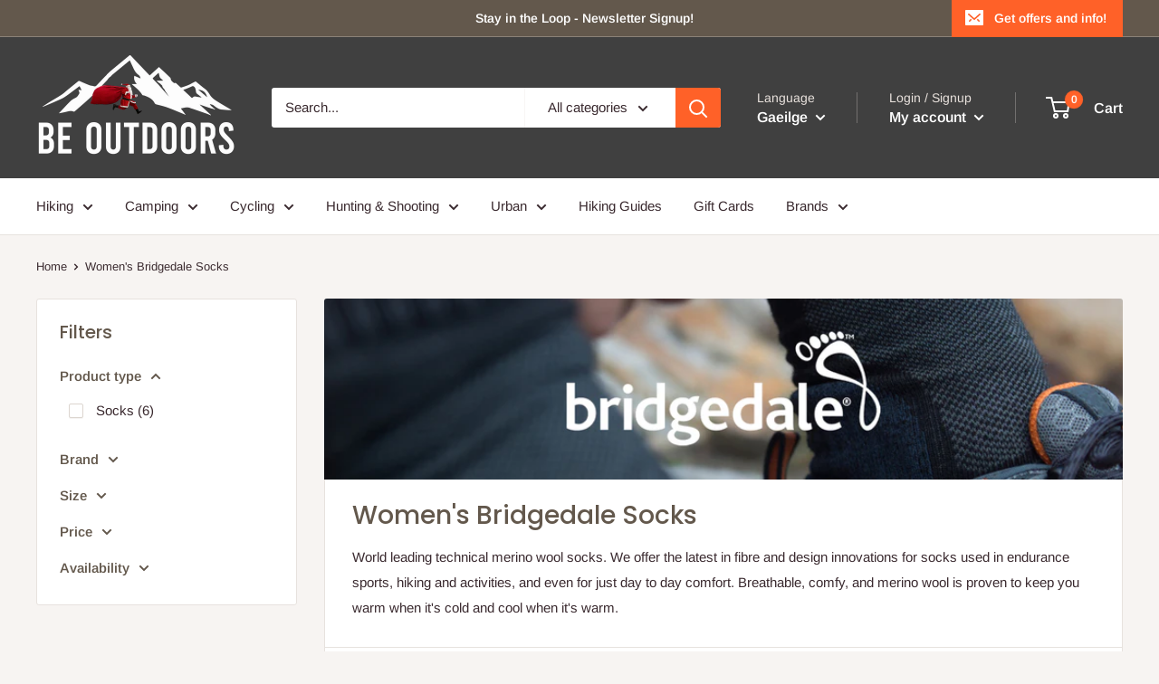

--- FILE ---
content_type: text/html; charset=utf-8
request_url: https://beoutdoors.ie/ga/collections/womens-bridgedale-socks
body_size: 45281
content:
<!doctype html>

<html class="no-js" lang="ga">
  <head>


    <meta charset="utf-8">
    <meta name="viewport" content="width=device-width, initial-scale=1.0, height=device-height, minimum-scale=1.0, maximum-scale=1.0">
    <meta name="theme-color" content="#ff6128">
<!-- Google Tag Manager -->
<script>(function(w,d,s,l,i){w[l]=w[l]||[];w[l].push({'gtm.start':
new Date().getTime(),event:'gtm.js'});var f=d.getElementsByTagName(s)[0],
j=d.createElement(s),dl=l!='dataLayer'?'&l='+l:'';j.async=true;j.src=
'https://www.googletagmanager.com/gtm.js?id='+i+dl;f.parentNode.insertBefore(j,f);
})(window,document,'script','dataLayer','GTM-MKD2TFF');</script>
<!-- End Google Tag Manager -->
    
<!-- Global site tag (gtag.js) - Google Analytics -->
<script async src="https://www.googletagmanager.com/gtag/js?id=G-WMY47ZF0JQ"></script>
<script>
  window.dataLayer = window.dataLayer || [];
  function gtag(){dataLayer.push(arguments);}
  gtag('js', new Date());

  gtag('config', 'G-WMY47ZF0JQ');
</script><title>Women&#39;s Bridgedale Socks - women socks - merino wool socks - hiking socks
</title><meta name="description" content="World leading technical merino wool socks. We offer the latest in fibre and design innovations for socks used in endurance sports, hiking and activities, and even for just day to day comfort. Breathable, comfy, and merino wool is proven to keep you warm when it&#39;s cold and cool when it&#39;s warm."><link rel="canonical" href="https://beoutdoors.ie/ga/collections/womens-bridgedale-socks"><link rel="shortcut icon" href="//beoutdoors.ie/cdn/shop/files/FavIcon_96x96.jpg?v=1614331699" type="image/png"><link rel="preload" as="style" href="//beoutdoors.ie/cdn/shop/t/5/assets/theme.css?v=139326928353581742441657820068">
    <link rel="preload" as="script" href="//beoutdoors.ie/cdn/shop/t/5/assets/theme.js?v=126346436303257050861657820068">
    <link rel="preconnect" href="https://cdn.shopify.com">
    <link rel="preconnect" href="https://fonts.shopifycdn.com">
    <link rel="dns-prefetch" href="https://productreviews.shopifycdn.com">
    <link rel="dns-prefetch" href="https://ajax.googleapis.com">
    <link rel="dns-prefetch" href="https://maps.googleapis.com">
    <link rel="dns-prefetch" href="https://maps.gstatic.com">

    <meta property="og:type" content="website">
  <meta property="og:title" content="Women&#39;s Bridgedale Socks">
  <meta property="og:image" content="http://beoutdoors.ie/cdn/shop/collections/Bridgedale_Collections_Banner_394a84a1-2fad-4698-882b-3ab7ffd8080f.jpg?v=1660299476">
  <meta property="og:image:secure_url" content="https://beoutdoors.ie/cdn/shop/collections/Bridgedale_Collections_Banner_394a84a1-2fad-4698-882b-3ab7ffd8080f.jpg?v=1660299476">
  <meta property="og:image:width" content="700">
  <meta property="og:image:height" content="641"><meta property="og:description" content="World leading technical merino wool socks. We offer the latest in fibre and design innovations for socks used in endurance sports, hiking and activities, and even for just day to day comfort. Breathable, comfy, and merino wool is proven to keep you warm when it&#39;s cold and cool when it&#39;s warm."><meta property="og:url" content="https://beoutdoors.ie/ga/collections/womens-bridgedale-socks">
<meta property="og:site_name" content="beoutdoors.ie"><meta name="twitter:card" content="summary"><meta name="twitter:title" content="Women's Bridgedale Socks">
  <meta name="twitter:description" content="World leading technical merino wool socks. We offer the latest in fibre and design innovations for socks used in endurance sports, hiking and activities, and even for just day to day comfort. Breathable, comfy, and merino wool is proven to keep you warm when it&#39;s cold and cool when it&#39;s warm.">
  <meta name="twitter:image" content="https://beoutdoors.ie/cdn/shop/collections/Bridgedale_Collections_Banner_394a84a1-2fad-4698-882b-3ab7ffd8080f_600x600_crop_center.jpg?v=1660299476">
    <link rel="preload" href="//beoutdoors.ie/cdn/fonts/poppins/poppins_n5.ad5b4b72b59a00358afc706450c864c3c8323842.woff2" as="font" type="font/woff2" crossorigin><link rel="preload" href="//beoutdoors.ie/cdn/fonts/arimo/arimo_n4.a7efb558ca22d2002248bbe6f302a98edee38e35.woff2" as="font" type="font/woff2" crossorigin><style>
  @font-face {
  font-family: Poppins;
  font-weight: 500;
  font-style: normal;
  font-display: swap;
  src: url("//beoutdoors.ie/cdn/fonts/poppins/poppins_n5.ad5b4b72b59a00358afc706450c864c3c8323842.woff2") format("woff2"),
       url("//beoutdoors.ie/cdn/fonts/poppins/poppins_n5.33757fdf985af2d24b32fcd84c9a09224d4b2c39.woff") format("woff");
}

  @font-face {
  font-family: Arimo;
  font-weight: 400;
  font-style: normal;
  font-display: swap;
  src: url("//beoutdoors.ie/cdn/fonts/arimo/arimo_n4.a7efb558ca22d2002248bbe6f302a98edee38e35.woff2") format("woff2"),
       url("//beoutdoors.ie/cdn/fonts/arimo/arimo_n4.0da809f7d1d5ede2a73be7094ac00741efdb6387.woff") format("woff");
}

@font-face {
  font-family: Arimo;
  font-weight: 600;
  font-style: normal;
  font-display: swap;
  src: url("//beoutdoors.ie/cdn/fonts/arimo/arimo_n6.9c18b0befd86597f319b7d7f925727d04c262b32.woff2") format("woff2"),
       url("//beoutdoors.ie/cdn/fonts/arimo/arimo_n6.422bf6679b81a8bfb1b25d19299a53688390c2b9.woff") format("woff");
}

@font-face {
  font-family: Poppins;
  font-weight: 500;
  font-style: italic;
  font-display: swap;
  src: url("//beoutdoors.ie/cdn/fonts/poppins/poppins_i5.6acfce842c096080e34792078ef3cb7c3aad24d4.woff2") format("woff2"),
       url("//beoutdoors.ie/cdn/fonts/poppins/poppins_i5.a49113e4fe0ad7fd7716bd237f1602cbec299b3c.woff") format("woff");
}


  @font-face {
  font-family: Arimo;
  font-weight: 700;
  font-style: normal;
  font-display: swap;
  src: url("//beoutdoors.ie/cdn/fonts/arimo/arimo_n7.1d2d0638e6a1228d86beb0e10006e3280ccb2d04.woff2") format("woff2"),
       url("//beoutdoors.ie/cdn/fonts/arimo/arimo_n7.f4b9139e8eac4a17b38b8707044c20f54c3be479.woff") format("woff");
}

  @font-face {
  font-family: Arimo;
  font-weight: 400;
  font-style: italic;
  font-display: swap;
  src: url("//beoutdoors.ie/cdn/fonts/arimo/arimo_i4.438ddb21a1b98c7230698d70dc1a21df235701b2.woff2") format("woff2"),
       url("//beoutdoors.ie/cdn/fonts/arimo/arimo_i4.0e1908a0dc1ec32fabb5a03a0c9ee2083f82e3d7.woff") format("woff");
}

  @font-face {
  font-family: Arimo;
  font-weight: 700;
  font-style: italic;
  font-display: swap;
  src: url("//beoutdoors.ie/cdn/fonts/arimo/arimo_i7.b9f09537c29041ec8d51f8cdb7c9b8e4f1f82cb1.woff2") format("woff2"),
       url("//beoutdoors.ie/cdn/fonts/arimo/arimo_i7.ec659fc855f754fd0b1bd052e606bba1058f73da.woff") format("woff");
}


  :root {
    --default-text-font-size : 15px;
    --base-text-font-size    : 15px;
    --heading-font-family    : Poppins, sans-serif;
    --heading-font-weight    : 500;
    --heading-font-style     : normal;
    --text-font-family       : Arimo, sans-serif;
    --text-font-weight       : 400;
    --text-font-style        : normal;
    --text-font-bolder-weight: 600;
    --text-link-decoration   : normal;

    --text-color               : #3a2a2f;
    --text-color-rgb           : 58, 42, 47;
    --heading-color            : #63584c;
    --border-color             : #e7e2de;
    --border-color-rgb         : 231, 226, 222;
    --form-border-color        : #dcd5cf;
    --accent-color             : #ff6128;
    --accent-color-rgb         : 255, 97, 40;
    --link-color               : #ff6128;
    --link-color-hover         : #da3a00;
    --background               : #f7f4f2;
    --secondary-background     : #ffffff;
    --secondary-background-rgb : 255, 255, 255;
    --accent-background        : rgba(255, 97, 40, 0.08);

    --input-background: #ffffff;

    --error-color       : #f71b1b;
    --error-background  : rgba(247, 27, 27, 0.07);
    --success-color     : #48b448;
    --success-background: rgba(72, 180, 72, 0.11);

    --primary-button-background      : #ff6128;
    --primary-button-background-rgb  : 255, 97, 40;
    --primary-button-text-color      : #ffffff;
    --secondary-button-background    : #63584c;
    --secondary-button-background-rgb: 99, 88, 76;
    --secondary-button-text-color    : #ffffff;

    --header-background      : #404040;
    --header-text-color      : #ffffff;
    --header-light-text-color: #e9e2dd;
    --header-border-color    : rgba(233, 226, 221, 0.3);
    --header-accent-color    : #ff6128;

    --footer-background-color:    #f7f4f2;
    --footer-heading-text-color:  #404040;
    --footer-body-text-color:     #3a2a2f;
    --footer-body-text-color-rgb: 58, 42, 47;
    --footer-accent-color:        #ff6128;
    --footer-accent-color-rgb:    255, 97, 40;
    --footer-border:              1px solid var(--border-color);
    
    --flickity-arrow-color: #bcaea3;--product-on-sale-accent           : #ee0000;
    --product-on-sale-accent-rgb       : 238, 0, 0;
    --product-on-sale-color            : #ffffff;
    --product-in-stock-color           : #008a00;
    --product-low-stock-color          : #ee0000;
    --product-sold-out-color           : #d1d1d4;
    --product-custom-label-1-background: #ff6128;
    --product-custom-label-1-color     : #ffffff;
    --product-custom-label-2-background: #a95ebe;
    --product-custom-label-2-color     : #ffffff;
    --product-review-star-color        : #ffb647;

    --mobile-container-gutter : 20px;
    --desktop-container-gutter: 40px;

    /* Shopify related variables */
    --payment-terms-background-color: #f7f4f2;
  }
</style>

<script>
  // IE11 does not have support for CSS variables, so we have to polyfill them
  if (!(((window || {}).CSS || {}).supports && window.CSS.supports('(--a: 0)'))) {
    const script = document.createElement('script');
    script.type = 'text/javascript';
    script.src = 'https://cdn.jsdelivr.net/npm/css-vars-ponyfill@2';
    script.onload = function() {
      cssVars({});
    };

    document.getElementsByTagName('head')[0].appendChild(script);
  }
</script>


    <script>window.performance && window.performance.mark && window.performance.mark('shopify.content_for_header.start');</script><meta name="google-site-verification" content="aVVpNZtXNgs9TabwVHId5vCdhojwfup1Z1XV3t2O6Us">
<meta name="facebook-domain-verification" content="kybbmq5oespqjy5x460crx0yokflgj">
<meta id="shopify-digital-wallet" name="shopify-digital-wallet" content="/27940716626/digital_wallets/dialog">
<meta name="shopify-checkout-api-token" content="5532530e598abfee289a208947316eec">
<link rel="alternate" type="application/atom+xml" title="Feed" href="/ga/collections/womens-bridgedale-socks.atom" />
<link rel="alternate" hreflang="x-default" href="https://beoutdoors.ie/collections/womens-bridgedale-socks">
<link rel="alternate" hreflang="ga" href="https://beoutdoors.ie/ga/collections/womens-bridgedale-socks">
<link rel="alternate" hreflang="en-FR" href="https://beoutdoors.ie/en-fr/collections/womens-bridgedale-socks">
<link rel="alternate" hreflang="fr-FR" href="https://beoutdoors.ie/fr-fr/collections/womens-bridgedale-socks">
<link rel="alternate" hreflang="en-DE" href="https://beoutdoors.ie/en-de/collections/womens-bridgedale-socks">
<link rel="alternate" hreflang="de-DE" href="https://beoutdoors.ie/de-de/collections/womens-bridgedale-socks">
<link rel="alternate" hreflang="en-PT" href="https://beoutdoors.ie/en-pt/collections/womens-bridgedale-socks">
<link rel="alternate" hreflang="pt-PT" href="https://beoutdoors.ie/pt-pt/collections/womens-bridgedale-socks">
<link rel="alternate" hreflang="en-ES" href="https://beoutdoors.ie/en-es/collections/womens-bridgedale-socks">
<link rel="alternate" hreflang="es-ES" href="https://beoutdoors.ie/es-es/collections/womens-bridgedale-socks">
<link rel="alternate" hreflang="en-AU" href="https://beoutdoors.ie/en-au/collections/womens-bridgedale-socks">
<link rel="alternate" hreflang="en-IT" href="https://beoutdoors.ie/en-it/collections/womens-bridgedale-socks">
<link rel="alternate" hreflang="it-IT" href="https://beoutdoors.ie/it-it/collections/womens-bridgedale-socks">
<link rel="alternate" hreflang="en-CH" href="https://beoutdoors.ie/en-ch/collections/womens-bridgedale-socks">
<link rel="alternate" hreflang="de-CH" href="https://beoutdoors.ie/de-ch/collections/womens-bridgedale-socks">
<link rel="alternate" hreflang="en-AT" href="https://beoutdoors.ie/en-at/collections/womens-bridgedale-socks">
<link rel="alternate" hreflang="de-AT" href="https://beoutdoors.ie/de-at/collections/womens-bridgedale-socks">
<link rel="alternate" hreflang="en-IS" href="https://beoutdoors.ie/en-is/collections/womens-bridgedale-socks">
<link rel="alternate" hreflang="is-IS" href="https://beoutdoors.ie/is-is/collections/womens-bridgedale-socks">
<link rel="alternate" hreflang="en-NL" href="https://beoutdoors.ie/en-nl/collections/womens-bridgedale-socks">
<link rel="alternate" hreflang="nl-NL" href="https://beoutdoors.ie/nl-nl/collections/womens-bridgedale-socks">
<link rel="alternate" hreflang="en-CZ" href="https://beoutdoors.ie/en-cz/collections/womens-bridgedale-socks">
<link rel="alternate" hreflang="cs-CZ" href="https://beoutdoors.ie/cs-cz/collections/womens-bridgedale-socks">
<link rel="alternate" hreflang="en-PL" href="https://beoutdoors.ie/en-pl/collections/womens-bridgedale-socks">
<link rel="alternate" hreflang="en-SK" href="https://beoutdoors.ie/en-sk/collections/womens-bridgedale-socks">
<link rel="alternate" hreflang="sk-SK" href="https://beoutdoors.ie/sk-sk/collections/womens-bridgedale-socks">
<link rel="alternate" hreflang="en-HR" href="https://beoutdoors.ie/en-hr/collections/womens-bridgedale-socks">
<link rel="alternate" hreflang="hr-HR" href="https://beoutdoors.ie/hr-hr/collections/womens-bridgedale-socks">
<link rel="alternate" hreflang="en-GR" href="https://beoutdoors.ie/en-gr/collections/womens-bridgedale-socks">
<link rel="alternate" hreflang="el-GR" href="https://beoutdoors.ie/el-gr/collections/womens-bridgedale-socks">
<link rel="alternate" hreflang="en-NO" href="https://beoutdoors.ie/en-no/collections/womens-bridgedale-socks">
<link rel="alternate" hreflang="nb-NO" href="https://beoutdoors.ie/nb-no/collections/womens-bridgedale-socks">
<link rel="alternate" hreflang="en-SE" href="https://beoutdoors.ie/en-se/collections/womens-bridgedale-socks">
<link rel="alternate" hreflang="sv-SE" href="https://beoutdoors.ie/sv-se/collections/womens-bridgedale-socks">
<link rel="alternate" hreflang="en-FI" href="https://beoutdoors.ie/en-fi/collections/womens-bridgedale-socks">
<link rel="alternate" hreflang="fi-FI" href="https://beoutdoors.ie/fi-fi/collections/womens-bridgedale-socks">
<link rel="alternate" hreflang="en-EE" href="https://beoutdoors.ie/en-ee/collections/womens-bridgedale-socks">
<link rel="alternate" hreflang="et-EE" href="https://beoutdoors.ie/et-ee/collections/womens-bridgedale-socks">
<link rel="alternate" hreflang="en-LV" href="https://beoutdoors.ie/en-lv/collections/womens-bridgedale-socks">
<link rel="alternate" hreflang="lv-LV" href="https://beoutdoors.ie/lv-lv/collections/womens-bridgedale-socks">
<link rel="alternate" hreflang="en-LT" href="https://beoutdoors.ie/en-lt/collections/womens-bridgedale-socks">
<link rel="alternate" hreflang="lt-LT" href="https://beoutdoors.ie/lt-lt/collections/womens-bridgedale-socks">
<link rel="alternate" hreflang="en-LU" href="https://beoutdoors.ie/en-lu/collections/womens-bridgedale-socks">
<link rel="alternate" hreflang="lb-LU" href="https://beoutdoors.ie/lb-lu/collections/womens-bridgedale-socks">
<link rel="alternate" hreflang="de-LU" href="https://beoutdoors.ie/de-lu/collections/womens-bridgedale-socks">
<link rel="alternate" hreflang="fr-LU" href="https://beoutdoors.ie/fr-lu/collections/womens-bridgedale-socks">
<link rel="alternate" type="application/json+oembed" href="https://beoutdoors.ie/ga/collections/womens-bridgedale-socks.oembed">
<script async="async" src="/checkouts/internal/preloads.js?locale=ga-IE"></script>
<script id="apple-pay-shop-capabilities" type="application/json">{"shopId":27940716626,"countryCode":"IE","currencyCode":"EUR","merchantCapabilities":["supports3DS"],"merchantId":"gid:\/\/shopify\/Shop\/27940716626","merchantName":"beoutdoors.ie","requiredBillingContactFields":["postalAddress","email","phone"],"requiredShippingContactFields":["postalAddress","email","phone"],"shippingType":"shipping","supportedNetworks":["visa","maestro","masterCard"],"total":{"type":"pending","label":"beoutdoors.ie","amount":"1.00"},"shopifyPaymentsEnabled":true,"supportsSubscriptions":true}</script>
<script id="shopify-features" type="application/json">{"accessToken":"5532530e598abfee289a208947316eec","betas":["rich-media-storefront-analytics"],"domain":"beoutdoors.ie","predictiveSearch":true,"shopId":27940716626,"locale":"en"}</script>
<script>var Shopify = Shopify || {};
Shopify.shop = "beoutdoors-ie.myshopify.com";
Shopify.locale = "ga";
Shopify.currency = {"active":"EUR","rate":"1.0"};
Shopify.country = "IE";
Shopify.theme = {"name":"Warehouse - New Version July 2022","id":121218465874,"schema_name":"Warehouse","schema_version":"2.8.2","theme_store_id":871,"role":"main"};
Shopify.theme.handle = "null";
Shopify.theme.style = {"id":null,"handle":null};
Shopify.cdnHost = "beoutdoors.ie/cdn";
Shopify.routes = Shopify.routes || {};
Shopify.routes.root = "/ga/";</script>
<script type="module">!function(o){(o.Shopify=o.Shopify||{}).modules=!0}(window);</script>
<script>!function(o){function n(){var o=[];function n(){o.push(Array.prototype.slice.apply(arguments))}return n.q=o,n}var t=o.Shopify=o.Shopify||{};t.loadFeatures=n(),t.autoloadFeatures=n()}(window);</script>
<script id="shop-js-analytics" type="application/json">{"pageType":"collection"}</script>
<script defer="defer" async type="module" src="//beoutdoors.ie/cdn/shopifycloud/shop-js/modules/v2/client.init-shop-cart-sync_dlpDe4U9.en.esm.js"></script>
<script defer="defer" async type="module" src="//beoutdoors.ie/cdn/shopifycloud/shop-js/modules/v2/chunk.common_FunKbpTJ.esm.js"></script>
<script type="module">
  await import("//beoutdoors.ie/cdn/shopifycloud/shop-js/modules/v2/client.init-shop-cart-sync_dlpDe4U9.en.esm.js");
await import("//beoutdoors.ie/cdn/shopifycloud/shop-js/modules/v2/chunk.common_FunKbpTJ.esm.js");

  window.Shopify.SignInWithShop?.initShopCartSync?.({"fedCMEnabled":true,"windoidEnabled":true});

</script>
<script>(function() {
  var isLoaded = false;
  function asyncLoad() {
    if (isLoaded) return;
    isLoaded = true;
    var urls = ["https:\/\/chimpstatic.com\/mcjs-connected\/js\/users\/669d135fb83f6822a6a77f73f\/09f8f6f281d89c87a2486aa87.js?shop=beoutdoors-ie.myshopify.com","https:\/\/cdn-bundler.nice-team.net\/app\/js\/bundler.js?shop=beoutdoors-ie.myshopify.com","https:\/\/widgets.automizely.com\/pages\/v1\/pages.js?store_connection_id=7dc20ee261434fd58bb1397cedfa2b74\u0026mapped_org_id=bb4156d07111ffc62fb1c8c823a4afbc_v1\u0026shop=beoutdoors-ie.myshopify.com","https:\/\/widget.tagembed.com\/embed.min.js?shop=beoutdoors-ie.myshopify.com","https:\/\/s3.eu-west-1.amazonaws.com\/production-klarna-il-shopify-osm\/a6c5e37d3b587ca7438f15aa90b429b47085a035\/beoutdoors-ie.myshopify.com-1708632893951.js?shop=beoutdoors-ie.myshopify.com","https:\/\/cdn.nfcube.com\/instafeed-e34ba1b5b014196d30c07606bee79a5a.js?shop=beoutdoors-ie.myshopify.com","https:\/\/cdn.hextom.com\/js\/eventpromotionbar.js?shop=beoutdoors-ie.myshopify.com"];
    for (var i = 0; i < urls.length; i++) {
      var s = document.createElement('script');
      s.type = 'text/javascript';
      s.async = true;
      s.src = urls[i];
      var x = document.getElementsByTagName('script')[0];
      x.parentNode.insertBefore(s, x);
    }
  };
  if(window.attachEvent) {
    window.attachEvent('onload', asyncLoad);
  } else {
    window.addEventListener('load', asyncLoad, false);
  }
})();</script>
<script id="__st">var __st={"a":27940716626,"offset":0,"reqid":"f3575cc3-4aed-42c1-acf2-dcde38365e94-1765899839","pageurl":"beoutdoors.ie\/ga\/collections\/womens-bridgedale-socks","u":"e399f26d66d1","p":"collection","rtyp":"collection","rid":268132286546};</script>
<script>window.ShopifyPaypalV4VisibilityTracking = true;</script>
<script id="captcha-bootstrap">!function(){'use strict';const t='contact',e='account',n='new_comment',o=[[t,t],['blogs',n],['comments',n],[t,'customer']],c=[[e,'customer_login'],[e,'guest_login'],[e,'recover_customer_password'],[e,'create_customer']],r=t=>t.map((([t,e])=>`form[action*='/${t}']:not([data-nocaptcha='true']) input[name='form_type'][value='${e}']`)).join(','),a=t=>()=>t?[...document.querySelectorAll(t)].map((t=>t.form)):[];function s(){const t=[...o],e=r(t);return a(e)}const i='password',u='form_key',d=['recaptcha-v3-token','g-recaptcha-response','h-captcha-response',i],f=()=>{try{return window.sessionStorage}catch{return}},m='__shopify_v',_=t=>t.elements[u];function p(t,e,n=!1){try{const o=window.sessionStorage,c=JSON.parse(o.getItem(e)),{data:r}=function(t){const{data:e,action:n}=t;return t[m]||n?{data:e,action:n}:{data:t,action:n}}(c);for(const[e,n]of Object.entries(r))t.elements[e]&&(t.elements[e].value=n);n&&o.removeItem(e)}catch(o){console.error('form repopulation failed',{error:o})}}const l='form_type',E='cptcha';function T(t){t.dataset[E]=!0}const w=window,h=w.document,L='Shopify',v='ce_forms',y='captcha';let A=!1;((t,e)=>{const n=(g='f06e6c50-85a8-45c8-87d0-21a2b65856fe',I='https://cdn.shopify.com/shopifycloud/storefront-forms-hcaptcha/ce_storefront_forms_captcha_hcaptcha.v1.5.2.iife.js',D={infoText:'Protected by hCaptcha',privacyText:'Privacy',termsText:'Terms'},(t,e,n)=>{const o=w[L][v],c=o.bindForm;if(c)return c(t,g,e,D).then(n);var r;o.q.push([[t,g,e,D],n]),r=I,A||(h.body.append(Object.assign(h.createElement('script'),{id:'captcha-provider',async:!0,src:r})),A=!0)});var g,I,D;w[L]=w[L]||{},w[L][v]=w[L][v]||{},w[L][v].q=[],w[L][y]=w[L][y]||{},w[L][y].protect=function(t,e){n(t,void 0,e),T(t)},Object.freeze(w[L][y]),function(t,e,n,w,h,L){const[v,y,A,g]=function(t,e,n){const i=e?o:[],u=t?c:[],d=[...i,...u],f=r(d),m=r(i),_=r(d.filter((([t,e])=>n.includes(e))));return[a(f),a(m),a(_),s()]}(w,h,L),I=t=>{const e=t.target;return e instanceof HTMLFormElement?e:e&&e.form},D=t=>v().includes(t);t.addEventListener('submit',(t=>{const e=I(t);if(!e)return;const n=D(e)&&!e.dataset.hcaptchaBound&&!e.dataset.recaptchaBound,o=_(e),c=g().includes(e)&&(!o||!o.value);(n||c)&&t.preventDefault(),c&&!n&&(function(t){try{if(!f())return;!function(t){const e=f();if(!e)return;const n=_(t);if(!n)return;const o=n.value;o&&e.removeItem(o)}(t);const e=Array.from(Array(32),(()=>Math.random().toString(36)[2])).join('');!function(t,e){_(t)||t.append(Object.assign(document.createElement('input'),{type:'hidden',name:u})),t.elements[u].value=e}(t,e),function(t,e){const n=f();if(!n)return;const o=[...t.querySelectorAll(`input[type='${i}']`)].map((({name:t})=>t)),c=[...d,...o],r={};for(const[a,s]of new FormData(t).entries())c.includes(a)||(r[a]=s);n.setItem(e,JSON.stringify({[m]:1,action:t.action,data:r}))}(t,e)}catch(e){console.error('failed to persist form',e)}}(e),e.submit())}));const S=(t,e)=>{t&&!t.dataset[E]&&(n(t,e.some((e=>e===t))),T(t))};for(const o of['focusin','change'])t.addEventListener(o,(t=>{const e=I(t);D(e)&&S(e,y())}));const B=e.get('form_key'),M=e.get(l),P=B&&M;t.addEventListener('DOMContentLoaded',(()=>{const t=y();if(P)for(const e of t)e.elements[l].value===M&&p(e,B);[...new Set([...A(),...v().filter((t=>'true'===t.dataset.shopifyCaptcha))])].forEach((e=>S(e,t)))}))}(h,new URLSearchParams(w.location.search),n,t,e,['guest_login'])})(!0,!0)}();</script>
<script integrity="sha256-52AcMU7V7pcBOXWImdc/TAGTFKeNjmkeM1Pvks/DTgc=" data-source-attribution="shopify.loadfeatures" defer="defer" src="//beoutdoors.ie/cdn/shopifycloud/storefront/assets/storefront/load_feature-81c60534.js" crossorigin="anonymous"></script>
<script data-source-attribution="shopify.dynamic_checkout.dynamic.init">var Shopify=Shopify||{};Shopify.PaymentButton=Shopify.PaymentButton||{isStorefrontPortableWallets:!0,init:function(){window.Shopify.PaymentButton.init=function(){};var t=document.createElement("script");t.src="https://beoutdoors.ie/cdn/shopifycloud/portable-wallets/latest/portable-wallets.en.js",t.type="module",document.head.appendChild(t)}};
</script>
<script data-source-attribution="shopify.dynamic_checkout.buyer_consent">
  function portableWalletsHideBuyerConsent(e){var t=document.getElementById("shopify-buyer-consent"),n=document.getElementById("shopify-subscription-policy-button");t&&n&&(t.classList.add("hidden"),t.setAttribute("aria-hidden","true"),n.removeEventListener("click",e))}function portableWalletsShowBuyerConsent(e){var t=document.getElementById("shopify-buyer-consent"),n=document.getElementById("shopify-subscription-policy-button");t&&n&&(t.classList.remove("hidden"),t.removeAttribute("aria-hidden"),n.addEventListener("click",e))}window.Shopify?.PaymentButton&&(window.Shopify.PaymentButton.hideBuyerConsent=portableWalletsHideBuyerConsent,window.Shopify.PaymentButton.showBuyerConsent=portableWalletsShowBuyerConsent);
</script>
<script data-source-attribution="shopify.dynamic_checkout.cart.bootstrap">document.addEventListener("DOMContentLoaded",(function(){function t(){return document.querySelector("shopify-accelerated-checkout-cart, shopify-accelerated-checkout")}if(t())Shopify.PaymentButton.init();else{new MutationObserver((function(e,n){t()&&(Shopify.PaymentButton.init(),n.disconnect())})).observe(document.body,{childList:!0,subtree:!0})}}));
</script>
<link id="shopify-accelerated-checkout-styles" rel="stylesheet" media="screen" href="https://beoutdoors.ie/cdn/shopifycloud/portable-wallets/latest/accelerated-checkout-backwards-compat.css" crossorigin="anonymous">
<style id="shopify-accelerated-checkout-cart">
        #shopify-buyer-consent {
  margin-top: 1em;
  display: inline-block;
  width: 100%;
}

#shopify-buyer-consent.hidden {
  display: none;
}

#shopify-subscription-policy-button {
  background: none;
  border: none;
  padding: 0;
  text-decoration: underline;
  font-size: inherit;
  cursor: pointer;
}

#shopify-subscription-policy-button::before {
  box-shadow: none;
}

      </style>

<script>window.performance && window.performance.mark && window.performance.mark('shopify.content_for_header.end');</script>

    <link rel="stylesheet" href="//beoutdoors.ie/cdn/shop/t/5/assets/theme.css?v=139326928353581742441657820068">

    


  <script type="application/ld+json">
  {
    "@context": "https://schema.org",
    "@type": "BreadcrumbList",
  "itemListElement": [{
      "@type": "ListItem",
      "position": 1,
      "name": "Home",
      "item": "https://beoutdoors.ie"
    },{
          "@type": "ListItem",
          "position": 2,
          "name": "Women's Bridgedale Socks",
          "item": "https://beoutdoors.ie/ga/collections/womens-bridgedale-socks"
        }]
  }
  </script>



    <script>
      // This allows to expose several variables to the global scope, to be used in scripts
      window.theme = {
        pageType: "collection",
        cartCount: 0,
        moneyFormat: "€{{amount_with_comma_separator}}",
        moneyWithCurrencyFormat: "€{{amount_with_comma_separator}} EUR",
        currencyCodeEnabled: false,
        showDiscount: true,
        discountMode: "saving",
        searchMode: "product,article,page",
        searchUnavailableProducts: "last",
        cartType: "drawer"
      };

      window.routes = {
        rootUrl: "\/ga",
        rootUrlWithoutSlash: "\/ga",
        cartUrl: "\/ga\/cart",
        cartAddUrl: "\/ga\/cart\/add",
        cartChangeUrl: "\/ga\/cart\/change",
        searchUrl: "\/ga\/search",
        productRecommendationsUrl: "\/ga\/recommendations\/products"
      };

      window.languages = {
        productRegularPrice: "Regular price",
        productSalePrice: "Sale price",
        collectionOnSaleLabel: "Save {{savings}}",
        productFormUnavailable: "Unavailable",
        productFormAddToCart: "Add to cart",
        productFormSoldOut: "Sold out",
        productAdded: "Product has been added to your cart",
        productAddedShort: "Added!",
        shippingEstimatorNoResults: "No shipping could be found for your address.",
        shippingEstimatorOneResult: "There is one shipping rate for your address:",
        shippingEstimatorMultipleResults: "There are {{count}} shipping rates for your address:",
        shippingEstimatorErrors: "There are some errors:"
      };

      window.lazySizesConfig = {
        loadHidden: false,
        hFac: 0.8,
        expFactor: 3,
        customMedia: {
          '--phone': '(max-width: 640px)',
          '--tablet': '(min-width: 641px) and (max-width: 1023px)',
          '--lap': '(min-width: 1024px)'
        }
      };

      document.documentElement.className = document.documentElement.className.replace('no-js', 'js');
    </script><script src="//beoutdoors.ie/cdn/shop/t/5/assets/theme.js?v=126346436303257050861657820068" defer></script>
    <script src="//beoutdoors.ie/cdn/shop/t/5/assets/custom.js?v=102476495355921946141657820068" defer></script><script>
        (function () {
          window.onpageshow = function() {
            // We force re-freshing the cart content onpageshow, as most browsers will serve a cache copy when hitting the
            // back button, which cause staled data
            document.documentElement.dispatchEvent(new CustomEvent('cart:refresh', {
              bubbles: true,
              detail: {scrollToTop: false}
            }));
          };
        })();
      </script>
<!-- BEGIN app block: shopify://apps/consentmo-gdpr/blocks/gdpr_cookie_consent/4fbe573f-a377-4fea-9801-3ee0858cae41 -->


<!-- END app block --><!-- BEGIN app block: shopify://apps/bundler/blocks/bundler-script-append/7a6ae1b8-3b16-449b-8429-8bb89a62c664 --><script defer="defer">
	/**	Bundler script loader, version number: 2.0 */
	(function(){
		var loadScript=function(a,b){var c=document.createElement("script");c.type="text/javascript",c.readyState?c.onreadystatechange=function(){("loaded"==c.readyState||"complete"==c.readyState)&&(c.onreadystatechange=null,b())}:c.onload=function(){b()},c.src=a,document.getElementsByTagName("head")[0].appendChild(c)};
		appendScriptUrl('beoutdoors-ie.myshopify.com');

		// get script url and append timestamp of last change
		function appendScriptUrl(shop) {

			var timeStamp = Math.floor(Date.now() / (1000*1*1));
			var timestampUrl = 'https://bundler.nice-team.net/app/shop/status/'+shop+'.js?'+timeStamp;

			loadScript(timestampUrl, function() {
				// append app script
				if (typeof bundler_settings_updated == 'undefined') {
					console.log('settings are undefined');
					bundler_settings_updated = 'default-by-script';
				}
				var scriptUrl = "https://cdn-bundler.nice-team.net/app/js/bundler-script.js?shop="+shop+"&"+bundler_settings_updated;
				loadScript(scriptUrl, function(){});
			});
		}
	})();

	var BndlrScriptAppended = true;
	
</script>

<!-- END app block --><!-- BEGIN app block: shopify://apps/sales-discounts/blocks/countdown/29205fb1-2e68-4d81-a905-d828a51c8413 -->

            <script>
            let hcCountdownSettings = {
                hp_cd_html: '',
                hp_cd_display_on: 0, 
                hp_cd_call_to_action: 0,
                hp_cd_sticky: 0,
                hp_cd_position: 0,
                hp_cd_link: "",
                p_cd_html: '',
                pp_selector: "form[action*='/cart/add'] button[type='submit']",
                pp_position: 0,
                pp_use_campaign_dates: 0,
                pp_valid_till: ''
            }
            </script>
            <style></style>
         
<!-- END app block --><script src="https://cdn.shopify.com/extensions/019b2777-5c8e-7133-ae6c-62092f479239/consentmo-gdpr-538/assets/consentmo_cookie_consent.js" type="text/javascript" defer="defer"></script>
<script src="https://cdn.shopify.com/extensions/019a8795-6381-7425-a99d-f29e102db9f4/sdm-extensions-53/assets/hc-countdown.min.js" type="text/javascript" defer="defer"></script>
<link href="https://cdn.shopify.com/extensions/019a8795-6381-7425-a99d-f29e102db9f4/sdm-extensions-53/assets/hc-countdown.css" rel="stylesheet" type="text/css" media="all">
<script src="https://cdn.shopify.com/extensions/019ab370-3427-7dfe-9e9e-e24647f8564c/cartbite-75/assets/cartbite-embed.js" type="text/javascript" defer="defer"></script>
<script src="https://cdn.shopify.com/extensions/019b216e-5c7f-7be3-b9d9-d00a942f3cf0/option-cli3-368/assets/gpomain.js" type="text/javascript" defer="defer"></script>
<link href="https://monorail-edge.shopifysvc.com" rel="dns-prefetch">
<script>(function(){if ("sendBeacon" in navigator && "performance" in window) {try {var session_token_from_headers = performance.getEntriesByType('navigation')[0].serverTiming.find(x => x.name == '_s').description;} catch {var session_token_from_headers = undefined;}var session_cookie_matches = document.cookie.match(/_shopify_s=([^;]*)/);var session_token_from_cookie = session_cookie_matches && session_cookie_matches.length === 2 ? session_cookie_matches[1] : "";var session_token = session_token_from_headers || session_token_from_cookie || "";function handle_abandonment_event(e) {var entries = performance.getEntries().filter(function(entry) {return /monorail-edge.shopifysvc.com/.test(entry.name);});if (!window.abandonment_tracked && entries.length === 0) {window.abandonment_tracked = true;var currentMs = Date.now();var navigation_start = performance.timing.navigationStart;var payload = {shop_id: 27940716626,url: window.location.href,navigation_start,duration: currentMs - navigation_start,session_token,page_type: "collection"};window.navigator.sendBeacon("https://monorail-edge.shopifysvc.com/v1/produce", JSON.stringify({schema_id: "online_store_buyer_site_abandonment/1.1",payload: payload,metadata: {event_created_at_ms: currentMs,event_sent_at_ms: currentMs}}));}}window.addEventListener('pagehide', handle_abandonment_event);}}());</script>
<script id="web-pixels-manager-setup">(function e(e,d,r,n,o){if(void 0===o&&(o={}),!Boolean(null===(a=null===(i=window.Shopify)||void 0===i?void 0:i.analytics)||void 0===a?void 0:a.replayQueue)){var i,a;window.Shopify=window.Shopify||{};var t=window.Shopify;t.analytics=t.analytics||{};var s=t.analytics;s.replayQueue=[],s.publish=function(e,d,r){return s.replayQueue.push([e,d,r]),!0};try{self.performance.mark("wpm:start")}catch(e){}var l=function(){var e={modern:/Edge?\/(1{2}[4-9]|1[2-9]\d|[2-9]\d{2}|\d{4,})\.\d+(\.\d+|)|Firefox\/(1{2}[4-9]|1[2-9]\d|[2-9]\d{2}|\d{4,})\.\d+(\.\d+|)|Chrom(ium|e)\/(9{2}|\d{3,})\.\d+(\.\d+|)|(Maci|X1{2}).+ Version\/(15\.\d+|(1[6-9]|[2-9]\d|\d{3,})\.\d+)([,.]\d+|)( \(\w+\)|)( Mobile\/\w+|) Safari\/|Chrome.+OPR\/(9{2}|\d{3,})\.\d+\.\d+|(CPU[ +]OS|iPhone[ +]OS|CPU[ +]iPhone|CPU IPhone OS|CPU iPad OS)[ +]+(15[._]\d+|(1[6-9]|[2-9]\d|\d{3,})[._]\d+)([._]\d+|)|Android:?[ /-](13[3-9]|1[4-9]\d|[2-9]\d{2}|\d{4,})(\.\d+|)(\.\d+|)|Android.+Firefox\/(13[5-9]|1[4-9]\d|[2-9]\d{2}|\d{4,})\.\d+(\.\d+|)|Android.+Chrom(ium|e)\/(13[3-9]|1[4-9]\d|[2-9]\d{2}|\d{4,})\.\d+(\.\d+|)|SamsungBrowser\/([2-9]\d|\d{3,})\.\d+/,legacy:/Edge?\/(1[6-9]|[2-9]\d|\d{3,})\.\d+(\.\d+|)|Firefox\/(5[4-9]|[6-9]\d|\d{3,})\.\d+(\.\d+|)|Chrom(ium|e)\/(5[1-9]|[6-9]\d|\d{3,})\.\d+(\.\d+|)([\d.]+$|.*Safari\/(?![\d.]+ Edge\/[\d.]+$))|(Maci|X1{2}).+ Version\/(10\.\d+|(1[1-9]|[2-9]\d|\d{3,})\.\d+)([,.]\d+|)( \(\w+\)|)( Mobile\/\w+|) Safari\/|Chrome.+OPR\/(3[89]|[4-9]\d|\d{3,})\.\d+\.\d+|(CPU[ +]OS|iPhone[ +]OS|CPU[ +]iPhone|CPU IPhone OS|CPU iPad OS)[ +]+(10[._]\d+|(1[1-9]|[2-9]\d|\d{3,})[._]\d+)([._]\d+|)|Android:?[ /-](13[3-9]|1[4-9]\d|[2-9]\d{2}|\d{4,})(\.\d+|)(\.\d+|)|Mobile Safari.+OPR\/([89]\d|\d{3,})\.\d+\.\d+|Android.+Firefox\/(13[5-9]|1[4-9]\d|[2-9]\d{2}|\d{4,})\.\d+(\.\d+|)|Android.+Chrom(ium|e)\/(13[3-9]|1[4-9]\d|[2-9]\d{2}|\d{4,})\.\d+(\.\d+|)|Android.+(UC? ?Browser|UCWEB|U3)[ /]?(15\.([5-9]|\d{2,})|(1[6-9]|[2-9]\d|\d{3,})\.\d+)\.\d+|SamsungBrowser\/(5\.\d+|([6-9]|\d{2,})\.\d+)|Android.+MQ{2}Browser\/(14(\.(9|\d{2,})|)|(1[5-9]|[2-9]\d|\d{3,})(\.\d+|))(\.\d+|)|K[Aa][Ii]OS\/(3\.\d+|([4-9]|\d{2,})\.\d+)(\.\d+|)/},d=e.modern,r=e.legacy,n=navigator.userAgent;return n.match(d)?"modern":n.match(r)?"legacy":"unknown"}(),u="modern"===l?"modern":"legacy",c=(null!=n?n:{modern:"",legacy:""})[u],f=function(e){return[e.baseUrl,"/wpm","/b",e.hashVersion,"modern"===e.buildTarget?"m":"l",".js"].join("")}({baseUrl:d,hashVersion:r,buildTarget:u}),m=function(e){var d=e.version,r=e.bundleTarget,n=e.surface,o=e.pageUrl,i=e.monorailEndpoint;return{emit:function(e){var a=e.status,t=e.errorMsg,s=(new Date).getTime(),l=JSON.stringify({metadata:{event_sent_at_ms:s},events:[{schema_id:"web_pixels_manager_load/3.1",payload:{version:d,bundle_target:r,page_url:o,status:a,surface:n,error_msg:t},metadata:{event_created_at_ms:s}}]});if(!i)return console&&console.warn&&console.warn("[Web Pixels Manager] No Monorail endpoint provided, skipping logging."),!1;try{return self.navigator.sendBeacon.bind(self.navigator)(i,l)}catch(e){}var u=new XMLHttpRequest;try{return u.open("POST",i,!0),u.setRequestHeader("Content-Type","text/plain"),u.send(l),!0}catch(e){return console&&console.warn&&console.warn("[Web Pixels Manager] Got an unhandled error while logging to Monorail."),!1}}}}({version:r,bundleTarget:l,surface:e.surface,pageUrl:self.location.href,monorailEndpoint:e.monorailEndpoint});try{o.browserTarget=l,function(e){var d=e.src,r=e.async,n=void 0===r||r,o=e.onload,i=e.onerror,a=e.sri,t=e.scriptDataAttributes,s=void 0===t?{}:t,l=document.createElement("script"),u=document.querySelector("head"),c=document.querySelector("body");if(l.async=n,l.src=d,a&&(l.integrity=a,l.crossOrigin="anonymous"),s)for(var f in s)if(Object.prototype.hasOwnProperty.call(s,f))try{l.dataset[f]=s[f]}catch(e){}if(o&&l.addEventListener("load",o),i&&l.addEventListener("error",i),u)u.appendChild(l);else{if(!c)throw new Error("Did not find a head or body element to append the script");c.appendChild(l)}}({src:f,async:!0,onload:function(){if(!function(){var e,d;return Boolean(null===(d=null===(e=window.Shopify)||void 0===e?void 0:e.analytics)||void 0===d?void 0:d.initialized)}()){var d=window.webPixelsManager.init(e)||void 0;if(d){var r=window.Shopify.analytics;r.replayQueue.forEach((function(e){var r=e[0],n=e[1],o=e[2];d.publishCustomEvent(r,n,o)})),r.replayQueue=[],r.publish=d.publishCustomEvent,r.visitor=d.visitor,r.initialized=!0}}},onerror:function(){return m.emit({status:"failed",errorMsg:"".concat(f," has failed to load")})},sri:function(e){var d=/^sha384-[A-Za-z0-9+/=]+$/;return"string"==typeof e&&d.test(e)}(c)?c:"",scriptDataAttributes:o}),m.emit({status:"loading"})}catch(e){m.emit({status:"failed",errorMsg:(null==e?void 0:e.message)||"Unknown error"})}}})({shopId: 27940716626,storefrontBaseUrl: "https://beoutdoors.ie",extensionsBaseUrl: "https://extensions.shopifycdn.com/cdn/shopifycloud/web-pixels-manager",monorailEndpoint: "https://monorail-edge.shopifysvc.com/unstable/produce_batch",surface: "storefront-renderer",enabledBetaFlags: ["2dca8a86"],webPixelsConfigList: [{"id":"1177551187","configuration":"{\"accountID\":\"27940716626\"}","eventPayloadVersion":"v1","runtimeContext":"STRICT","scriptVersion":"3c72ff377e9d92ad2f15992c3c493e7f","type":"APP","apiClientId":5263155,"privacyPurposes":[],"dataSharingAdjustments":{"protectedCustomerApprovalScopes":["read_customer_address","read_customer_email","read_customer_name","read_customer_personal_data","read_customer_phone"]}},{"id":"936902995","configuration":"{\"config\":\"{\\\"pixel_id\\\":\\\"G-WMY47ZF0JQ\\\",\\\"target_country\\\":\\\"IE\\\",\\\"gtag_events\\\":[{\\\"type\\\":\\\"search\\\",\\\"action_label\\\":[\\\"G-WMY47ZF0JQ\\\",\\\"AW-638312768\\\/-OaHCKaT0ZEYEMDCr7AC\\\"]},{\\\"type\\\":\\\"begin_checkout\\\",\\\"action_label\\\":[\\\"G-WMY47ZF0JQ\\\",\\\"AW-638312768\\\/PnmDCKyT0ZEYEMDCr7AC\\\"]},{\\\"type\\\":\\\"view_item\\\",\\\"action_label\\\":[\\\"G-WMY47ZF0JQ\\\",\\\"AW-638312768\\\/-dJHCKOT0ZEYEMDCr7AC\\\",\\\"MC-YHRZ3WRJC8\\\"]},{\\\"type\\\":\\\"purchase\\\",\\\"action_label\\\":[\\\"G-WMY47ZF0JQ\\\",\\\"AW-638312768\\\/HCSqCJ2T0ZEYEMDCr7AC\\\",\\\"MC-YHRZ3WRJC8\\\"]},{\\\"type\\\":\\\"page_view\\\",\\\"action_label\\\":[\\\"G-WMY47ZF0JQ\\\",\\\"AW-638312768\\\/CaAuCKCT0ZEYEMDCr7AC\\\",\\\"MC-YHRZ3WRJC8\\\"]},{\\\"type\\\":\\\"add_payment_info\\\",\\\"action_label\\\":[\\\"G-WMY47ZF0JQ\\\",\\\"AW-638312768\\\/szrNCK-T0ZEYEMDCr7AC\\\"]},{\\\"type\\\":\\\"add_to_cart\\\",\\\"action_label\\\":[\\\"G-WMY47ZF0JQ\\\",\\\"AW-638312768\\\/2bzeCKmT0ZEYEMDCr7AC\\\"]}],\\\"enable_monitoring_mode\\\":false}\"}","eventPayloadVersion":"v1","runtimeContext":"OPEN","scriptVersion":"b2a88bafab3e21179ed38636efcd8a93","type":"APP","apiClientId":1780363,"privacyPurposes":[],"dataSharingAdjustments":{"protectedCustomerApprovalScopes":["read_customer_address","read_customer_email","read_customer_name","read_customer_personal_data","read_customer_phone"]}},{"id":"281674067","configuration":"{\"pixel_id\":\"333076234808324\",\"pixel_type\":\"facebook_pixel\"}","eventPayloadVersion":"v1","runtimeContext":"OPEN","scriptVersion":"ca16bc87fe92b6042fbaa3acc2fbdaa6","type":"APP","apiClientId":2329312,"privacyPurposes":["ANALYTICS","MARKETING","SALE_OF_DATA"],"dataSharingAdjustments":{"protectedCustomerApprovalScopes":["read_customer_address","read_customer_email","read_customer_name","read_customer_personal_data","read_customer_phone"]}},{"id":"shopify-app-pixel","configuration":"{}","eventPayloadVersion":"v1","runtimeContext":"STRICT","scriptVersion":"0450","apiClientId":"shopify-pixel","type":"APP","privacyPurposes":["ANALYTICS","MARKETING"]},{"id":"shopify-custom-pixel","eventPayloadVersion":"v1","runtimeContext":"LAX","scriptVersion":"0450","apiClientId":"shopify-pixel","type":"CUSTOM","privacyPurposes":["ANALYTICS","MARKETING"]}],isMerchantRequest: false,initData: {"shop":{"name":"beoutdoors.ie","paymentSettings":{"currencyCode":"EUR"},"myshopifyDomain":"beoutdoors-ie.myshopify.com","countryCode":"IE","storefrontUrl":"https:\/\/beoutdoors.ie\/ga"},"customer":null,"cart":null,"checkout":null,"productVariants":[],"purchasingCompany":null},},"https://beoutdoors.ie/cdn","ae1676cfwd2530674p4253c800m34e853cb",{"modern":"","legacy":""},{"shopId":"27940716626","storefrontBaseUrl":"https:\/\/beoutdoors.ie","extensionBaseUrl":"https:\/\/extensions.shopifycdn.com\/cdn\/shopifycloud\/web-pixels-manager","surface":"storefront-renderer","enabledBetaFlags":"[\"2dca8a86\"]","isMerchantRequest":"false","hashVersion":"ae1676cfwd2530674p4253c800m34e853cb","publish":"custom","events":"[[\"page_viewed\",{}],[\"collection_viewed\",{\"collection\":{\"id\":\"268132286546\",\"title\":\"Women's Bridgedale Socks\",\"productVariants\":[{\"price\":{\"amount\":26.95,\"currencyCode\":\"EUR\"},\"product\":{\"title\":\"Bridgedale Women's Hike Midweight Merino Performance Boot Sock\",\"vendor\":\"Bridgedale\",\"id\":\"4874070458450\",\"untranslatedTitle\":\"Bridgedale Women's Hike Midweight Merino Performance Boot Sock\",\"url\":\"\/ga\/products\/bridgedale-womens-hike-midweight-merino-performance-boot-sock\",\"type\":\"Socks\"},\"id\":\"39402955767890\",\"image\":{\"src\":\"\/\/beoutdoors.ie\/cdn\/shop\/products\/womens_hike__midweight_merino_endurance_boot_wmn_original_710_644_352_berry_1.png?v=1605294425\"},\"sku\":\"710644\/352\/S\",\"title\":\"Berry \/ Small (UK 3 - 4.5)\",\"untranslatedTitle\":\"Berry \/ Small (UK 3 - 4.5)\"},{\"price\":{\"amount\":45.95,\"currencyCode\":\"EUR\"},\"product\":{\"title\":\"Bridgedale Unisex Stormsock Midweight Waterproof Boot Sock\",\"vendor\":\"Bridgedale\",\"id\":\"6773177122898\",\"untranslatedTitle\":\"Bridgedale Unisex Stormsock Midweight Waterproof Boot Sock\",\"url\":\"\/ga\/products\/bridgedale-unisex-stormsock-midweight-waterproof-boot-sock\",\"type\":\"Socks\"},\"id\":\"39697286496338\",\"image\":{\"src\":\"\/\/beoutdoors.ie\/cdn\/shop\/products\/unisex_stormsock_midweight_boot_710087_blackgrey_1_640x640_73ce054c-47c9-4d95-9bd8-4519ba6d5149.jpg?v=1638021466\"},\"sku\":\"710087\/845\/S\",\"title\":\"Black \/ Small (UK 3 - 5.5)\",\"untranslatedTitle\":\"Black \/ Small (UK 3 - 5.5)\"},{\"price\":{\"amount\":25.95,\"currencyCode\":\"EUR\"},\"product\":{\"title\":\"Bridgedale Womens Lightweight Merino Performance Boot Sock\",\"vendor\":\"Bridgedale\",\"id\":\"6605197541458\",\"untranslatedTitle\":\"Bridgedale Womens Lightweight Merino Performance Boot Sock\",\"url\":\"\/ga\/products\/bridgedale-womens-lightweight-merino-performance-boot-sock\",\"type\":\"Socks\"},\"id\":\"39402973364306\",\"image\":{\"src\":\"\/\/beoutdoors.ie\/cdn\/shop\/products\/womens_hike_lightweight_merino_endurance_boot_wmn_original_710_652_370_berry_1.jpg?v=1621016443\"},\"sku\":\"710652\/370\/S\",\"title\":\"Berry \/ Small (UK 3 - 4.5)\",\"untranslatedTitle\":\"Berry \/ Small (UK 3 - 4.5)\"},{\"price\":{\"amount\":17.95,\"currencyCode\":\"EUR\"},\"product\":{\"title\":\"Bridgedale Womens Ultra Light T2 Coolmax Sport Low Sock\",\"vendor\":\"Bridgedale\",\"id\":\"6607162835026\",\"untranslatedTitle\":\"Bridgedale Womens Ultra Light T2 Coolmax Sport Low Sock\",\"url\":\"\/ga\/products\/bridgedale-womens-ultra-light-t2-coolmax-sport-low-sock\",\"type\":\"Socks\"},\"id\":\"39410191433810\",\"image\":{\"src\":\"\/\/beoutdoors.ie\/cdn\/shop\/products\/Trail_Run_Ultra_Light_T2_Womens_Coolmax_Sport_pr.jpg?v=1621244344\"},\"sku\":\"710258\/436\/S\",\"title\":\"Blue \/ Small (UK 3 - 4.5)\",\"untranslatedTitle\":\"Blue \/ Small (UK 3 - 4.5)\"},{\"price\":{\"amount\":29.95,\"currencyCode\":\"EUR\"},\"product\":{\"title\":\"Bridgedale Women's Explorer Heavyweight Merino Comfort Boot Sock\",\"vendor\":\"Bridgedale\",\"id\":\"4874076913746\",\"untranslatedTitle\":\"Bridgedale Women's Explorer Heavyweight Merino Comfort Boot Sock\",\"url\":\"\/ga\/products\/bridgedale-womens-explorer-heavyweight-merino-comfort-boot-sock\",\"type\":\"Socks\"},\"id\":\"39729838391378\",\"image\":{\"src\":\"\/\/beoutdoors.ie\/cdn\/shop\/products\/womens_explorer_heavyweight_merino_comfort_boot_wmn_710_623_450_storm_1_copy.png?v=1605294787\"},\"sku\":\"710623\/450\/S\",\"title\":\"Storm Blue \/ Small (UK 3 - 4.5)\",\"untranslatedTitle\":\"Storm Blue \/ Small (UK 3 - 4.5)\"},{\"price\":{\"amount\":21.95,\"currencyCode\":\"EUR\"},\"product\":{\"title\":\"Bridgedale Womens Ultra Light T2 Coolmax Performance Low Sock\",\"vendor\":\"Bridgedale\",\"id\":\"8638258217299\",\"untranslatedTitle\":\"Bridgedale Womens Ultra Light T2 Coolmax Performance Low Sock\",\"url\":\"\/ga\/products\/bridgedale-womens-ultra-light-t2-coolmax-performance-low-sock\",\"type\":\"Socks\"},\"id\":\"47435369054547\",\"image\":{\"src\":\"\/\/beoutdoors.ie\/cdn\/shop\/files\/710286_Hike_Ultralight_T2_Coolmax_Performance_Low_Wmns_259_Teal_1.webp?v=1702491796\"},\"sku\":\"710286\/259\/M\",\"title\":\"Medium (UK 5 - 6.5) \/ Teal\",\"untranslatedTitle\":\"Medium (UK 5 - 6.5) \/ Teal\"}]}}]]"});</script><script>
  window.ShopifyAnalytics = window.ShopifyAnalytics || {};
  window.ShopifyAnalytics.meta = window.ShopifyAnalytics.meta || {};
  window.ShopifyAnalytics.meta.currency = 'EUR';
  var meta = {"products":[{"id":4874070458450,"gid":"gid:\/\/shopify\/Product\/4874070458450","vendor":"Bridgedale","type":"Socks","variants":[{"id":39402955767890,"price":2695,"name":"Bridgedale Women's Hike Midweight Merino Performance Boot Sock - Berry \/ Small (UK 3 - 4.5)","public_title":"Berry \/ Small (UK 3 - 4.5)","sku":"710644\/352\/S"},{"id":33106032394322,"price":2695,"name":"Bridgedale Women's Hike Midweight Merino Performance Boot Sock - Berry \/ Medium (UK 5 - 6.5)","public_title":"Berry \/ Medium (UK 5 - 6.5)","sku":"710644\/352\/M"},{"id":33106032427090,"price":2695,"name":"Bridgedale Women's Hike Midweight Merino Performance Boot Sock - Berry \/ Large (UK 7 - 8.5)","public_title":"Berry \/ Large (UK 7 - 8.5)","sku":"710644\/352\/L"},{"id":39697291280466,"price":2695,"name":"Bridgedale Women's Hike Midweight Merino Performance Boot Sock - Blue\/Sky \/ Small (UK 3 - 4.5)","public_title":"Blue\/Sky \/ Small (UK 3 - 4.5)","sku":"710644\/401\/S"},{"id":39697291313234,"price":2695,"name":"Bridgedale Women's Hike Midweight Merino Performance Boot Sock - Blue\/Sky \/ Medium (UK 5 - 6.5)","public_title":"Blue\/Sky \/ Medium (UK 5 - 6.5)","sku":"710644\/401\/M"},{"id":39697291346002,"price":2695,"name":"Bridgedale Women's Hike Midweight Merino Performance Boot Sock - Blue\/Sky \/ Large (UK 7 - 8.5)","public_title":"Blue\/Sky \/ Large (UK 7 - 8.5)","sku":"710644\/401\/L"},{"id":40260211277906,"price":2695,"name":"Bridgedale Women's Hike Midweight Merino Performance Boot Sock - Blue Marl \/ Small (UK 3 - 4.5)","public_title":"Blue Marl \/ Small (UK 3 - 4.5)","sku":"710623\/422\/S"},{"id":40260211310674,"price":2695,"name":"Bridgedale Women's Hike Midweight Merino Performance Boot Sock - Blue Marl \/ Medium (UK 5 - 6.5)","public_title":"Blue Marl \/ Medium (UK 5 - 6.5)","sku":"710623\/422\/M"},{"id":40260211343442,"price":2695,"name":"Bridgedale Women's Hike Midweight Merino Performance Boot Sock - Blue Marl \/ Large (UK 7 - 8.5)","public_title":"Blue Marl \/ Large (UK 7 - 8.5)","sku":"710623\/422\/L"}],"remote":false},{"id":6773177122898,"gid":"gid:\/\/shopify\/Product\/6773177122898","vendor":"Bridgedale","type":"Socks","variants":[{"id":39697286496338,"price":4595,"name":"Bridgedale Unisex Stormsock Midweight Waterproof Boot Sock - Black \/ Small (UK 3 - 5.5)","public_title":"Black \/ Small (UK 3 - 5.5)","sku":"710087\/845\/S"},{"id":39697286529106,"price":4595,"name":"Bridgedale Unisex Stormsock Midweight Waterproof Boot Sock - Black \/ Medium (UK 6 - 8.5)","public_title":"Black \/ Medium (UK 6 - 8.5)","sku":"710087\/845\/M"},{"id":39697286561874,"price":4595,"name":"Bridgedale Unisex Stormsock Midweight Waterproof Boot Sock - Black \/ Large (UK 9 - 11.5)","public_title":"Black \/ Large (UK 9 - 11.5)","sku":"710087\/845\/L"},{"id":39697286594642,"price":4595,"name":"Bridgedale Unisex Stormsock Midweight Waterproof Boot Sock - Black \/ Extra Large (UK 12+)","public_title":"Black \/ Extra Large (UK 12+)","sku":"710087\/845\/XL"}],"remote":false},{"id":6605197541458,"gid":"gid:\/\/shopify\/Product\/6605197541458","vendor":"Bridgedale","type":"Socks","variants":[{"id":39402973364306,"price":2595,"name":"Bridgedale Womens Lightweight Merino Performance Boot Sock - Berry \/ Small (UK 3 - 4.5)","public_title":"Berry \/ Small (UK 3 - 4.5)","sku":"710652\/370\/S"},{"id":39402973397074,"price":2595,"name":"Bridgedale Womens Lightweight Merino Performance Boot Sock - Berry \/ Medium (UK 5 - 6.5)","public_title":"Berry \/ Medium (UK 5 - 6.5)","sku":"710652\/370\/M"},{"id":39402973429842,"price":2595,"name":"Bridgedale Womens Lightweight Merino Performance Boot Sock - Berry \/ Large (UK 7 - 8.5)","public_title":"Berry \/ Large (UK 7 - 8.5)","sku":"710652\/370\/L"},{"id":39402973462610,"price":2595,"name":"Bridgedale Womens Lightweight Merino Performance Boot Sock - Brown \/ Lime \/ Small (UK 3 - 4.5)","public_title":"Brown \/ Lime \/ Small (UK 3 - 4.5)","sku":"710652\/120\/S"},{"id":39402973495378,"price":2595,"name":"Bridgedale Womens Lightweight Merino Performance Boot Sock - Brown \/ Lime \/ Medium (UK 5 - 6.5)","public_title":"Brown \/ Lime \/ Medium (UK 5 - 6.5)","sku":"710652\/120\/M"},{"id":39402973528146,"price":2595,"name":"Bridgedale Womens Lightweight Merino Performance Boot Sock - Brown \/ Lime \/ Large (UK 7 - 8.5)","public_title":"Brown \/ Lime \/ Large (UK 7 - 8.5)","sku":"710652\/120\/L"}],"remote":false},{"id":6607162835026,"gid":"gid:\/\/shopify\/Product\/6607162835026","vendor":"Bridgedale","type":"Socks","variants":[{"id":39410191433810,"price":1795,"name":"Bridgedale Womens Ultra Light T2 Coolmax Sport Low Sock - Blue \/ Small (UK 3 - 4.5)","public_title":"Blue \/ Small (UK 3 - 4.5)","sku":"710258\/436\/S"},{"id":39410191466578,"price":1795,"name":"Bridgedale Womens Ultra Light T2 Coolmax Sport Low Sock - Blue \/ Medium (UK 5 - 6.5)","public_title":"Blue \/ Medium (UK 5 - 6.5)","sku":"710258\/436\/M"},{"id":39410191499346,"price":1795,"name":"Bridgedale Womens Ultra Light T2 Coolmax Sport Low Sock - Blue \/ Large (UK 7 - 8.5)","public_title":"Blue \/ Large (UK 7 - 8.5)","sku":"710258\/436\/L"},{"id":39410191532114,"price":1795,"name":"Bridgedale Womens Ultra Light T2 Coolmax Sport Low Sock - Purple \/ Small (UK 3 - 4.5)","public_title":"Purple \/ Small (UK 3 - 4.5)","sku":"710258\/371\/S"},{"id":39410191564882,"price":1795,"name":"Bridgedale Womens Ultra Light T2 Coolmax Sport Low Sock - Purple \/ Medium (UK 5 - 6.5)","public_title":"Purple \/ Medium (UK 5 - 6.5)","sku":"710258\/371\/M"},{"id":39410191597650,"price":1795,"name":"Bridgedale Womens Ultra Light T2 Coolmax Sport Low Sock - Purple \/ Large (UK 7 - 8.5)","public_title":"Purple \/ Large (UK 7 - 8.5)","sku":"710258\/371\/L"}],"remote":false},{"id":4874076913746,"gid":"gid:\/\/shopify\/Product\/4874076913746","vendor":"Bridgedale","type":"Socks","variants":[{"id":39729838391378,"price":2995,"name":"Bridgedale Women's Explorer Heavyweight Merino Comfort Boot Sock - Storm Blue \/ Small (UK 3 - 4.5)","public_title":"Storm Blue \/ Small (UK 3 - 4.5)","sku":"710623\/450\/S"},{"id":33106040094802,"price":2995,"name":"Bridgedale Women's Explorer Heavyweight Merino Comfort Boot Sock - Storm Blue \/ Medium (UK 5 - 6.5)","public_title":"Storm Blue \/ Medium (UK 5 - 6.5)","sku":"710623\/450\/M"},{"id":33106040127570,"price":2995,"name":"Bridgedale Women's Explorer Heavyweight Merino Comfort Boot Sock - Storm Blue \/ Large (UK 7 - 8.5)","public_title":"Storm Blue \/ Large (UK 7 - 8.5)","sku":"710623\/450\/L"}],"remote":false},{"id":8638258217299,"gid":"gid:\/\/shopify\/Product\/8638258217299","vendor":"Bridgedale","type":"Socks","variants":[{"id":47435369054547,"price":2195,"name":"Bridgedale Womens Ultra Light T2 Coolmax Performance Low Sock - Medium (UK 5 - 6.5) \/ Teal","public_title":"Medium (UK 5 - 6.5) \/ Teal","sku":"710286\/259\/M"},{"id":47435369087315,"price":2195,"name":"Bridgedale Womens Ultra Light T2 Coolmax Performance Low Sock - Large (UK 7 - 8.5) \/ Teal","public_title":"Large (UK 7 - 8.5) \/ Teal","sku":"710286\/259\/L"}],"remote":false}],"page":{"pageType":"collection","resourceType":"collection","resourceId":268132286546}};
  for (var attr in meta) {
    window.ShopifyAnalytics.meta[attr] = meta[attr];
  }
</script>
<script class="analytics">
  (function () {
    var customDocumentWrite = function(content) {
      var jquery = null;

      if (window.jQuery) {
        jquery = window.jQuery;
      } else if (window.Checkout && window.Checkout.$) {
        jquery = window.Checkout.$;
      }

      if (jquery) {
        jquery('body').append(content);
      }
    };

    var hasLoggedConversion = function(token) {
      if (token) {
        return document.cookie.indexOf('loggedConversion=' + token) !== -1;
      }
      return false;
    }

    var setCookieIfConversion = function(token) {
      if (token) {
        var twoMonthsFromNow = new Date(Date.now());
        twoMonthsFromNow.setMonth(twoMonthsFromNow.getMonth() + 2);

        document.cookie = 'loggedConversion=' + token + '; expires=' + twoMonthsFromNow;
      }
    }

    var trekkie = window.ShopifyAnalytics.lib = window.trekkie = window.trekkie || [];
    if (trekkie.integrations) {
      return;
    }
    trekkie.methods = [
      'identify',
      'page',
      'ready',
      'track',
      'trackForm',
      'trackLink'
    ];
    trekkie.factory = function(method) {
      return function() {
        var args = Array.prototype.slice.call(arguments);
        args.unshift(method);
        trekkie.push(args);
        return trekkie;
      };
    };
    for (var i = 0; i < trekkie.methods.length; i++) {
      var key = trekkie.methods[i];
      trekkie[key] = trekkie.factory(key);
    }
    trekkie.load = function(config) {
      trekkie.config = config || {};
      trekkie.config.initialDocumentCookie = document.cookie;
      var first = document.getElementsByTagName('script')[0];
      var script = document.createElement('script');
      script.type = 'text/javascript';
      script.onerror = function(e) {
        var scriptFallback = document.createElement('script');
        scriptFallback.type = 'text/javascript';
        scriptFallback.onerror = function(error) {
                var Monorail = {
      produce: function produce(monorailDomain, schemaId, payload) {
        var currentMs = new Date().getTime();
        var event = {
          schema_id: schemaId,
          payload: payload,
          metadata: {
            event_created_at_ms: currentMs,
            event_sent_at_ms: currentMs
          }
        };
        return Monorail.sendRequest("https://" + monorailDomain + "/v1/produce", JSON.stringify(event));
      },
      sendRequest: function sendRequest(endpointUrl, payload) {
        // Try the sendBeacon API
        if (window && window.navigator && typeof window.navigator.sendBeacon === 'function' && typeof window.Blob === 'function' && !Monorail.isIos12()) {
          var blobData = new window.Blob([payload], {
            type: 'text/plain'
          });

          if (window.navigator.sendBeacon(endpointUrl, blobData)) {
            return true;
          } // sendBeacon was not successful

        } // XHR beacon

        var xhr = new XMLHttpRequest();

        try {
          xhr.open('POST', endpointUrl);
          xhr.setRequestHeader('Content-Type', 'text/plain');
          xhr.send(payload);
        } catch (e) {
          console.log(e);
        }

        return false;
      },
      isIos12: function isIos12() {
        return window.navigator.userAgent.lastIndexOf('iPhone; CPU iPhone OS 12_') !== -1 || window.navigator.userAgent.lastIndexOf('iPad; CPU OS 12_') !== -1;
      }
    };
    Monorail.produce('monorail-edge.shopifysvc.com',
      'trekkie_storefront_load_errors/1.1',
      {shop_id: 27940716626,
      theme_id: 121218465874,
      app_name: "storefront",
      context_url: window.location.href,
      source_url: "//beoutdoors.ie/cdn/s/trekkie.storefront.23b90327a0b2c94129db92772d2925a9b88e09c5.min.js"});

        };
        scriptFallback.async = true;
        scriptFallback.src = '//beoutdoors.ie/cdn/s/trekkie.storefront.23b90327a0b2c94129db92772d2925a9b88e09c5.min.js';
        first.parentNode.insertBefore(scriptFallback, first);
      };
      script.async = true;
      script.src = '//beoutdoors.ie/cdn/s/trekkie.storefront.23b90327a0b2c94129db92772d2925a9b88e09c5.min.js';
      first.parentNode.insertBefore(script, first);
    };
    trekkie.load(
      {"Trekkie":{"appName":"storefront","development":false,"defaultAttributes":{"shopId":27940716626,"isMerchantRequest":null,"themeId":121218465874,"themeCityHash":"13562184229259755416","contentLanguage":"ga","currency":"EUR","eventMetadataId":"64df8588-6b74-494e-a06b-4e3812066853"},"isServerSideCookieWritingEnabled":true,"monorailRegion":"shop_domain"},"Session Attribution":{},"S2S":{"facebookCapiEnabled":true,"source":"trekkie-storefront-renderer","apiClientId":580111}}
    );

    var loaded = false;
    trekkie.ready(function() {
      if (loaded) return;
      loaded = true;

      window.ShopifyAnalytics.lib = window.trekkie;

      var originalDocumentWrite = document.write;
      document.write = customDocumentWrite;
      try { window.ShopifyAnalytics.merchantGoogleAnalytics.call(this); } catch(error) {};
      document.write = originalDocumentWrite;

      window.ShopifyAnalytics.lib.page(null,{"pageType":"collection","resourceType":"collection","resourceId":268132286546,"shopifyEmitted":true});

      var match = window.location.pathname.match(/checkouts\/(.+)\/(thank_you|post_purchase)/)
      var token = match? match[1]: undefined;
      if (!hasLoggedConversion(token)) {
        setCookieIfConversion(token);
        window.ShopifyAnalytics.lib.track("Viewed Product Category",{"currency":"EUR","category":"Collection: womens-bridgedale-socks","collectionName":"womens-bridgedale-socks","collectionId":268132286546,"nonInteraction":true},undefined,undefined,{"shopifyEmitted":true});
      }
    });


        var eventsListenerScript = document.createElement('script');
        eventsListenerScript.async = true;
        eventsListenerScript.src = "//beoutdoors.ie/cdn/shopifycloud/storefront/assets/shop_events_listener-3da45d37.js";
        document.getElementsByTagName('head')[0].appendChild(eventsListenerScript);

})();</script>
  <script>
  if (!window.ga || (window.ga && typeof window.ga !== 'function')) {
    window.ga = function ga() {
      (window.ga.q = window.ga.q || []).push(arguments);
      if (window.Shopify && window.Shopify.analytics && typeof window.Shopify.analytics.publish === 'function') {
        window.Shopify.analytics.publish("ga_stub_called", {}, {sendTo: "google_osp_migration"});
      }
      console.error("Shopify's Google Analytics stub called with:", Array.from(arguments), "\nSee https://help.shopify.com/manual/promoting-marketing/pixels/pixel-migration#google for more information.");
    };
    if (window.Shopify && window.Shopify.analytics && typeof window.Shopify.analytics.publish === 'function') {
      window.Shopify.analytics.publish("ga_stub_initialized", {}, {sendTo: "google_osp_migration"});
    }
  }
</script>
<script
  defer
  src="https://beoutdoors.ie/cdn/shopifycloud/perf-kit/shopify-perf-kit-2.1.2.min.js"
  data-application="storefront-renderer"
  data-shop-id="27940716626"
  data-render-region="gcp-us-east1"
  data-page-type="collection"
  data-theme-instance-id="121218465874"
  data-theme-name="Warehouse"
  data-theme-version="2.8.2"
  data-monorail-region="shop_domain"
  data-resource-timing-sampling-rate="10"
  data-shs="true"
  data-shs-beacon="true"
  data-shs-export-with-fetch="true"
  data-shs-logs-sample-rate="1"
  data-shs-beacon-endpoint="https://beoutdoors.ie/api/collect"
></script>
</head>

  <body class="warehouse--v1 features--animate-zoom template-collection " data-instant-intensity="viewport">
<!-- Google Tag Manager (noscript) -->
<noscript><iframe src="https://www.googletagmanager.com/ns.html?id=GTM-MKD2TFF"
height="0" width="0" style="display:none;visibility:hidden"></iframe></noscript>
<!-- End Google Tag Manager (noscript) --><svg class="visually-hidden">
      <linearGradient id="rating-star-gradient-half">
        <stop offset="50%" stop-color="var(--product-review-star-color)" />
        <stop offset="50%" stop-color="rgba(var(--text-color-rgb), .4)" stop-opacity="0.4" />
      </linearGradient>
    </svg>

    <a href="#main" class="visually-hidden skip-to-content">Skip to content</a>
    <span class="loading-bar"></span>

    <div id="shopify-section-announcement-bar" class="shopify-section"><section data-section-id="announcement-bar" data-section-type="announcement-bar" data-section-settings='{
    "showNewsletter": true
  }'><div id="announcement-bar-newsletter" class="announcement-bar__newsletter hidden-phone" aria-hidden="true">
        <div class="container">
          <div class="announcement-bar__close-container">
            <button class="announcement-bar__close" data-action="toggle-newsletter">
              <span class="visually-hidden">Close</span><svg focusable="false" class="icon icon--close " viewBox="0 0 19 19" role="presentation">
      <path d="M9.1923882 8.39339828l7.7781745-7.7781746 1.4142136 1.41421357-7.7781746 7.77817459 7.7781746 7.77817456L16.9705627 19l-7.7781745-7.7781746L1.41421356 19 0 17.5857864l7.7781746-7.77817456L0 2.02943725 1.41421356.61522369 9.1923882 8.39339828z" fill="currentColor" fill-rule="evenodd"></path>
    </svg></button>
          </div>
        </div>

        <div class="container container--extra-narrow">
          <div class="announcement-bar__newsletter-inner"><h2 class="heading h1">Stay in the Loop</h2><div class="rte">
                <p>Get the latest <strong>Be Outdoors </strong>news and offers, and anything else we just have to tell you about. There's usually some discounts too. Just enter your e-mail below!!</p>
              </div><div class="newsletter"><form method="post" action="/ga/contact#newsletter-announcement-bar" id="newsletter-announcement-bar" accept-charset="UTF-8" class="form newsletter__form"><input type="hidden" name="form_type" value="customer" /><input type="hidden" name="utf8" value="✓" /><input type="hidden" name="contact[tags]" value="newsletter">
                  <input type="hidden" name="contact[context]" value="announcement-bar">

                  <div class="form__input-row">
                    <div class="form__input-wrapper form__input-wrapper--labelled">
                      <input type="email" id="announcement[contact][email]" name="contact[email]" class="form__field form__field--text" autofocus required>
                      <label for="announcement[contact][email]" class="form__floating-label">Your email</label>
                    </div>

                    <button type="submit" class="form__submit button button--primary">Subscribe</button>
                  </div></form></div>
          </div>
        </div>
      </div><div class="announcement-bar">
      <div class="container">
        <div class="announcement-bar__inner"><a href="/ga/pages/stay-in-the-loop" class="announcement-bar__content announcement-bar__content--center">Stay in the Loop - Newsletter Signup!</a><button type="button" class="announcement-bar__button hidden-phone" data-action="toggle-newsletter" aria-expanded="false" aria-controls="announcement-bar-newsletter"><svg focusable="false" class="icon icon--newsletter " viewBox="0 0 20 17" role="presentation">
      <path d="M19.1666667 0H.83333333C.37333333 0 0 .37995 0 .85v15.3c0 .47005.37333333.85.83333333.85H19.1666667c.46 0 .8333333-.37995.8333333-.85V.85c0-.47005-.3733333-.85-.8333333-.85zM7.20975004 10.8719018L5.3023283 12.7794369c-.14877889.1487878-.34409888.2235631-.53941886.2235631-.19531999 0-.39063998-.0747753-.53941887-.2235631-.29832076-.2983385-.29832076-.7805633 0-1.0789018L6.1309123 9.793l1.07883774 1.0789018zm8.56950946 1.9075351c-.1487789.1487878-.3440989.2235631-.5394189.2235631-.19532 0-.39064-.0747753-.5394189-.2235631L12.793 10.8719018 13.8718377 9.793l1.9074218 1.9075351c.2983207.2983385.2983207.7805633 0 1.0789018zm.9639048-7.45186267l-6.1248086 5.44429317c-.1706197.1516625-.3946127.2278826-.6186057.2278826-.223993 0-.447986-.0762201-.61860567-.2278826l-6.1248086-5.44429317c-.34211431-.30410267-.34211431-.79564457 0-1.09974723.34211431-.30410267.89509703-.30410267 1.23721134 0L9.99975 9.1222466l5.5062029-4.8944196c.3421143-.30410267.8950971-.30410267 1.2372114 0 .3421143.30410266.3421143.79564456 0 1.09974723z" fill="currentColor"></path>
    </svg>Get offers and info!</button></div>
      </div>
    </div>
  </section>

  <style>
    .announcement-bar {
      background: #63584c;
      color: #ffffff;
    }
  </style>

  <script>document.documentElement.style.setProperty('--announcement-bar-button-width', document.querySelector('.announcement-bar__button').clientWidth + 'px');document.documentElement.style.setProperty('--announcement-bar-height', document.getElementById('shopify-section-announcement-bar').clientHeight + 'px');
  </script></div>
<div id="shopify-section-popups" class="shopify-section"><div data-section-id="popups" data-section-type="popups">

          <aside class="modal modal--exit-popup" data-popup-type="exit" data-popup-settings='
            {
              "showOnlyOnce": true
            }
          ' aria-hidden="true" >
            <div class="modal__dialog" role="dialog">
              <div class="exit-popup"><h3 class="exit-popup__title heading">Stay in the Loop</h3><p class="exit-popup__subheading heading">Get the latest news + exclusive offers</p><button class="exit-popup__close link" data-action="close-popup" aria-label="Close"><svg focusable="false" class="icon icon--close " viewBox="0 0 19 19" role="presentation">
      <path d="M9.1923882 8.39339828l7.7781745-7.7781746 1.4142136 1.41421357-7.7781746 7.77817459 7.7781746 7.77817456L16.9705627 19l-7.7781745-7.7781746L1.41421356 19 0 17.5857864l7.7781746-7.77817456L0 2.02943725 1.41421356.61522369 9.1923882 8.39339828z" fill="currentColor" fill-rule="evenodd"></path>
    </svg></button><form method="post" action="/ga/contact#exit-popup" id="exit-popup" accept-charset="UTF-8" class="form exit-popup__form"><input type="hidden" name="form_type" value="customer" /><input type="hidden" name="utf8" value="✓" /><input type="hidden" name="contact[tags]" value="newsletter">

                      <div class="form__input-wrapper form__input-wrapper--labelled">
                        <input id="exit-popup[email]" type="email" class="form__field form__field--large form__field--text" name="contact[email]" autofocus required="required">
                        <label for="exit-popup[email]" class="form__floating-label">Your email</label>
                      </div>

                      <button class="button button--primary button--extra-large button--full" type="submit">Sign me up!</button></form><button class="exit-popup__pay-more link link--accented" data-action="close-popup">No thanks, I'd rather stay in the dark</button></div>
            </div>
          </aside></div>

</div>
<div id="shopify-section-header" class="shopify-section shopify-section__header"><section data-section-id="header" data-section-type="header" data-section-settings='{
  "navigationLayout": "inline",
  "desktopOpenTrigger": "hover",
  "useStickyHeader": false
}'>
  <header class="header header--inline " role="banner">
    <div class="container">
      <div class="header__inner"><nav class="header__mobile-nav hidden-lap-and-up">
            <button class="header__mobile-nav-toggle icon-state touch-area" data-action="toggle-menu" aria-expanded="false" aria-haspopup="true" aria-controls="mobile-menu" aria-label="Open menu">
              <span class="icon-state__primary"><svg focusable="false" class="icon icon--hamburger-mobile " viewBox="0 0 20 16" role="presentation">
      <path d="M0 14h20v2H0v-2zM0 0h20v2H0V0zm0 7h20v2H0V7z" fill="currentColor" fill-rule="evenodd"></path>
    </svg></span>
              <span class="icon-state__secondary"><svg focusable="false" class="icon icon--close " viewBox="0 0 19 19" role="presentation">
      <path d="M9.1923882 8.39339828l7.7781745-7.7781746 1.4142136 1.41421357-7.7781746 7.77817459 7.7781746 7.77817456L16.9705627 19l-7.7781745-7.7781746L1.41421356 19 0 17.5857864l7.7781746-7.77817456L0 2.02943725 1.41421356.61522369 9.1923882 8.39339828z" fill="currentColor" fill-rule="evenodd"></path>
    </svg></span>
            </button><div id="mobile-menu" class="mobile-menu" aria-hidden="true"><svg focusable="false" class="icon icon--nav-triangle-borderless " viewBox="0 0 20 9" role="presentation">
      <path d="M.47108938 9c.2694725-.26871321.57077721-.56867841.90388257-.89986354C3.12384116 6.36134886 5.74788116 3.76338565 9.2467995.30653888c.4145057-.4095171 1.0844277-.40860098 1.4977971.00205122L19.4935156 9H.47108938z" fill="#ffffff"></path>
    </svg><div class="mobile-menu__inner">
    <div class="mobile-menu__panel">
      <div class="mobile-menu__section">
        <ul class="mobile-menu__nav" data-type="menu" role="list"><li class="mobile-menu__nav-item"><button class="mobile-menu__nav-link" data-type="menuitem" aria-haspopup="true" aria-expanded="false" aria-controls="mobile-panel-0" data-action="open-panel">Hiking<svg focusable="false" class="icon icon--arrow-right " viewBox="0 0 8 12" role="presentation">
      <path stroke="currentColor" stroke-width="2" d="M2 2l4 4-4 4" fill="none" stroke-linecap="square"></path>
    </svg></button></li><li class="mobile-menu__nav-item"><button class="mobile-menu__nav-link" data-type="menuitem" aria-haspopup="true" aria-expanded="false" aria-controls="mobile-panel-1" data-action="open-panel">Camping<svg focusable="false" class="icon icon--arrow-right " viewBox="0 0 8 12" role="presentation">
      <path stroke="currentColor" stroke-width="2" d="M2 2l4 4-4 4" fill="none" stroke-linecap="square"></path>
    </svg></button></li><li class="mobile-menu__nav-item"><button class="mobile-menu__nav-link" data-type="menuitem" aria-haspopup="true" aria-expanded="false" aria-controls="mobile-panel-2" data-action="open-panel">Cycling<svg focusable="false" class="icon icon--arrow-right " viewBox="0 0 8 12" role="presentation">
      <path stroke="currentColor" stroke-width="2" d="M2 2l4 4-4 4" fill="none" stroke-linecap="square"></path>
    </svg></button></li><li class="mobile-menu__nav-item"><button class="mobile-menu__nav-link" data-type="menuitem" aria-haspopup="true" aria-expanded="false" aria-controls="mobile-panel-3" data-action="open-panel">Hunting & Shooting<svg focusable="false" class="icon icon--arrow-right " viewBox="0 0 8 12" role="presentation">
      <path stroke="currentColor" stroke-width="2" d="M2 2l4 4-4 4" fill="none" stroke-linecap="square"></path>
    </svg></button></li><li class="mobile-menu__nav-item"><button class="mobile-menu__nav-link" data-type="menuitem" aria-haspopup="true" aria-expanded="false" aria-controls="mobile-panel-4" data-action="open-panel">Urban<svg focusable="false" class="icon icon--arrow-right " viewBox="0 0 8 12" role="presentation">
      <path stroke="currentColor" stroke-width="2" d="M2 2l4 4-4 4" fill="none" stroke-linecap="square"></path>
    </svg></button></li><li class="mobile-menu__nav-item"><a href="/ga/blogs/news" class="mobile-menu__nav-link" data-type="menuitem">Hiking Guides</a></li><li class="mobile-menu__nav-item"><a href="/ga/products/beoutdoors-ie-gift-card" class="mobile-menu__nav-link" data-type="menuitem">Gift Cards</a></li><li class="mobile-menu__nav-item"><button class="mobile-menu__nav-link" data-type="menuitem" aria-haspopup="true" aria-expanded="false" aria-controls="mobile-panel-7" data-action="open-panel">Brands<svg focusable="false" class="icon icon--arrow-right " viewBox="0 0 8 12" role="presentation">
      <path stroke="currentColor" stroke-width="2" d="M2 2l4 4-4 4" fill="none" stroke-linecap="square"></path>
    </svg></button></li></ul>
      </div><div class="mobile-menu__section mobile-menu__section--loose">
          <p class="mobile-menu__section-title heading h5">Need help?</p><div class="mobile-menu__help-wrapper"><svg focusable="false" class="icon icon--bi-phone " viewBox="0 0 24 24" role="presentation">
      <g stroke-width="2" fill="none" fill-rule="evenodd" stroke-linecap="square">
        <path d="M17 15l-3 3-8-8 3-3-5-5-3 3c0 9.941 8.059 18 18 18l3-3-5-5z" stroke="#63584c"></path>
        <path d="M14 1c4.971 0 9 4.029 9 9m-9-5c2.761 0 5 2.239 5 5" stroke="#ff6128"></path>
      </g>
    </svg><span>086-0363548</span>
            </div><div class="mobile-menu__help-wrapper"><svg focusable="false" class="icon icon--bi-email " viewBox="0 0 22 22" role="presentation">
      <g fill="none" fill-rule="evenodd">
        <path stroke="#ff6128" d="M.916667 10.08333367l3.66666667-2.65833334v4.65849997zm20.1666667 0L17.416667 7.42500033v4.65849997z"></path>
        <path stroke="#63584c" stroke-width="2" d="M4.58333367 7.42500033L.916667 10.08333367V21.0833337h20.1666667V10.08333367L17.416667 7.42500033"></path>
        <path stroke="#63584c" stroke-width="2" d="M4.58333367 12.1000003V.916667H17.416667v11.1833333m-16.5-2.01666663L21.0833337 21.0833337m0-11.00000003L11.0000003 15.5833337"></path>
        <path d="M8.25000033 5.50000033h5.49999997M8.25000033 9.166667h5.49999997" stroke="#ff6128" stroke-width="2" stroke-linecap="square"></path>
      </g>
    </svg><a href="mailto:info@beoutdoors.ie">info@beoutdoors.ie</a>
            </div></div><div class="mobile-menu__section mobile-menu__section--loose">
          <p class="mobile-menu__section-title heading h5">Follow Us</p><ul class="social-media__item-list social-media__item-list--stack list--unstyled" role="list">
    <li class="social-media__item social-media__item--facebook">
      <a href="https://www.facebook.com/beoutdoorsireland" target="_blank" rel="noopener" aria-label="Follow us on Facebook"><svg focusable="false" class="icon icon--facebook " viewBox="0 0 30 30">
      <path d="M15 30C6.71572875 30 0 23.2842712 0 15 0 6.71572875 6.71572875 0 15 0c8.2842712 0 15 6.71572875 15 15 0 8.2842712-6.7157288 15-15 15zm3.2142857-17.1429611h-2.1428678v-2.1425646c0-.5852979.8203285-1.07160109 1.0714928-1.07160109h1.071375v-2.1428925h-2.1428678c-2.3564786 0-3.2142536 1.98610393-3.2142536 3.21449359v2.1425646h-1.0714822l.0032143 2.1528011 1.0682679-.0099086v7.499969h3.2142536v-7.499969h2.1428678v-2.1428925z" fill="currentColor" fill-rule="evenodd"></path>
    </svg>Facebook</a>
    </li>

    
<li class="social-media__item social-media__item--instagram">
      <a href="https://www.instagram.com/beoutdoorsireland/" target="_blank" rel="noopener" aria-label="Follow us on Instagram"><svg focusable="false" class="icon icon--instagram " role="presentation" viewBox="0 0 30 30">
      <path d="M15 30C6.71572875 30 0 23.2842712 0 15 0 6.71572875 6.71572875 0 15 0c8.2842712 0 15 6.71572875 15 15 0 8.2842712-6.7157288 15-15 15zm.0000159-23.03571429c-2.1823849 0-2.4560363.00925037-3.3131306.0483571-.8553081.03901103-1.4394529.17486384-1.9505835.37352345-.52841925.20532625-.9765517.48009406-1.42331254.926823-.44672894.44676084-.72149675.89489329-.926823 1.42331254-.19865961.5111306-.33451242 1.0952754-.37352345 1.9505835-.03910673.8570943-.0483571 1.1307457-.0483571 3.3131306 0 2.1823531.00925037 2.4560045.0483571 3.3130988.03901103.8553081.17486384 1.4394529.37352345 1.9505835.20532625.5284193.48009406.9765517.926823 1.4233125.44676084.446729.89489329.7214968 1.42331254.9268549.5111306.1986278 1.0952754.3344806 1.9505835.3734916.8570943.0391067 1.1307457.0483571 3.3131306.0483571 2.1823531 0 2.4560045-.0092504 3.3130988-.0483571.8553081-.039011 1.4394529-.1748638 1.9505835-.3734916.5284193-.2053581.9765517-.4801259 1.4233125-.9268549.446729-.4467608.7214968-.8948932.9268549-1.4233125.1986278-.5111306.3344806-1.0952754.3734916-1.9505835.0391067-.8570943.0483571-1.1307457.0483571-3.3130988 0-2.1823849-.0092504-2.4560363-.0483571-3.3131306-.039011-.8553081-.1748638-1.4394529-.3734916-1.9505835-.2053581-.52841925-.4801259-.9765517-.9268549-1.42331254-.4467608-.44672894-.8948932-.72149675-1.4233125-.926823-.5111306-.19865961-1.0952754-.33451242-1.9505835-.37352345-.8570943-.03910673-1.1307457-.0483571-3.3130988-.0483571zm0 1.44787387c2.1456068 0 2.3997686.00819774 3.2471022.04685789.7834742.03572556 1.2089592.1666342 1.4921162.27668167.3750864.14577303.6427729.31990322.9239522.60111439.2812111.28117926.4553413.54886575.6011144.92395217.1100474.283157.2409561.708642.2766816 1.4921162.0386602.8473336.0468579 1.1014954.0468579 3.247134 0 2.1456068-.0081977 2.3997686-.0468579 3.2471022-.0357255.7834742-.1666342 1.2089592-.2766816 1.4921162-.1457731.3750864-.3199033.6427729-.6011144.9239522-.2811793.2812111-.5488658.4553413-.9239522.6011144-.283157.1100474-.708642.2409561-1.4921162.2766816-.847206.0386602-1.1013359.0468579-3.2471022.0468579-2.1457981 0-2.3998961-.0081977-3.247134-.0468579-.7834742-.0357255-1.2089592-.1666342-1.4921162-.2766816-.37508642-.1457731-.64277291-.3199033-.92395217-.6011144-.28117927-.2811793-.45534136-.5488658-.60111439-.9239522-.11004747-.283157-.24095611-.708642-.27668167-1.4921162-.03866015-.8473336-.04685789-1.1014954-.04685789-3.2471022 0-2.1456386.00819774-2.3998004.04685789-3.247134.03572556-.7834742.1666342-1.2089592.27668167-1.4921162.14577303-.37508642.31990322-.64277291.60111439-.92395217.28117926-.28121117.54886575-.45534136.92395217-.60111439.283157-.11004747.708642-.24095611 1.4921162-.27668167.8473336-.03866015 1.1014954-.04685789 3.247134-.04685789zm0 9.26641182c-1.479357 0-2.6785873-1.1992303-2.6785873-2.6785555 0-1.479357 1.1992303-2.6785873 2.6785873-2.6785873 1.4793252 0 2.6785555 1.1992303 2.6785555 2.6785873 0 1.4793252-1.1992303 2.6785555-2.6785555 2.6785555zm0-6.8050167c-2.2790034 0-4.1264612 1.8474578-4.1264612 4.1264612 0 2.2789716 1.8474578 4.1264294 4.1264612 4.1264294 2.2789716 0 4.1264294-1.8474578 4.1264294-4.1264294 0-2.2790034-1.8474578-4.1264612-4.1264294-4.1264612zm5.2537621-.1630297c0-.532566-.431737-.96430298-.964303-.96430298-.532534 0-.964271.43173698-.964271.96430298 0 .5325659.431737.964271.964271.964271.532566 0 .964303-.4317051.964303-.964271z" fill="currentColor" fill-rule="evenodd"></path>
    </svg>Instagram</a>
    </li>

    

  </ul></div></div><div id="mobile-panel-0" class="mobile-menu__panel is-nested">
          <div class="mobile-menu__section is-sticky">
            <button class="mobile-menu__back-button" data-action="close-panel"><svg focusable="false" class="icon icon--arrow-left " viewBox="0 0 8 12" role="presentation">
      <path stroke="currentColor" stroke-width="2" d="M6 10L2 6l4-4" fill="none" stroke-linecap="square"></path>
    </svg> Back</button>
          </div>

          <div class="mobile-menu__section"><div class="mobile-menu__nav-list"><div class="mobile-menu__nav-list-item"><button class="mobile-menu__nav-list-toggle text--strong" aria-controls="mobile-list-0" aria-expanded="false" data-action="toggle-collapsible" data-close-siblings="false">Food & Drink<svg focusable="false" class="icon icon--arrow-bottom " viewBox="0 0 12 8" role="presentation">
      <path stroke="currentColor" stroke-width="2" d="M10 2L6 6 2 2" fill="none" stroke-linecap="square"></path>
    </svg>
                      </button>

                      <div id="mobile-list-0" class="mobile-menu__nav-collapsible">
                        <div class="mobile-menu__nav-collapsible-content">
                          <ul class="mobile-menu__nav" data-type="menu" role="list"><li class="mobile-menu__nav-item">
                                <a href="/ga/collections/expedition-food" class="mobile-menu__nav-link" data-type="menuitem">Expedition Food</a>
                              </li><li class="mobile-menu__nav-item">
                                <a href="/ga/collections/flasks" class="mobile-menu__nav-link" data-type="menuitem">Flasks</a>
                              </li><li class="mobile-menu__nav-item">
                                <a href="/ga/collections/food-storage" class="mobile-menu__nav-link" data-type="menuitem">Food Storage</a>
                              </li><li class="mobile-menu__nav-item">
                                <a href="/ga/collections/hydration-packs" class="mobile-menu__nav-link" data-type="menuitem">Hydration Packs</a>
                              </li><li class="mobile-menu__nav-item">
                                <a href="/ga/collections/travel-mugs" class="mobile-menu__nav-link" data-type="menuitem">Travel Mugs</a>
                              </li><li class="mobile-menu__nav-item">
                                <a href="/ga/collections/water-bottles" class="mobile-menu__nav-link" data-type="menuitem">Water Bottles</a>
                              </li><li class="mobile-menu__nav-item">
                                <a href="/ga/collections/water-storage" class="mobile-menu__nav-link" data-type="menuitem">Water Storage</a>
                              </li></ul>
                        </div>
                      </div></div><div class="mobile-menu__nav-list-item"><button class="mobile-menu__nav-list-toggle text--strong" aria-controls="mobile-list-1" aria-expanded="false" data-action="toggle-collapsible" data-close-siblings="false">Lights<svg focusable="false" class="icon icon--arrow-bottom " viewBox="0 0 12 8" role="presentation">
      <path stroke="currentColor" stroke-width="2" d="M10 2L6 6 2 2" fill="none" stroke-linecap="square"></path>
    </svg>
                      </button>

                      <div id="mobile-list-1" class="mobile-menu__nav-collapsible">
                        <div class="mobile-menu__nav-collapsible-content">
                          <ul class="mobile-menu__nav" data-type="menu" role="list"><li class="mobile-menu__nav-item">
                                <a href="/ga/collections/headlights" class="mobile-menu__nav-link" data-type="menuitem">Headlights</a>
                              </li><li class="mobile-menu__nav-item">
                                <a href="/ga/collections/torches" class="mobile-menu__nav-link" data-type="menuitem">Torches</a>
                              </li></ul>
                        </div>
                      </div></div><div class="mobile-menu__nav-list-item"><button class="mobile-menu__nav-list-toggle text--strong" aria-controls="mobile-list-2" aria-expanded="false" data-action="toggle-collapsible" data-close-siblings="false">Navigation<svg focusable="false" class="icon icon--arrow-bottom " viewBox="0 0 12 8" role="presentation">
      <path stroke="currentColor" stroke-width="2" d="M10 2L6 6 2 2" fill="none" stroke-linecap="square"></path>
    </svg>
                      </button>

                      <div id="mobile-list-2" class="mobile-menu__nav-collapsible">
                        <div class="mobile-menu__nav-collapsible-content">
                          <ul class="mobile-menu__nav" data-type="menu" role="list"><li class="mobile-menu__nav-item">
                                <a href="/ga/collections/compasses" class="mobile-menu__nav-link" data-type="menuitem">Compasses</a>
                              </li><li class="mobile-menu__nav-item">
                                <a href="/ga/collections/gps-navigators" class="mobile-menu__nav-link" data-type="menuitem">GPS</a>
                              </li><li class="mobile-menu__nav-item">
                                <a href="/ga/collections/maps-guides" class="mobile-menu__nav-link" data-type="menuitem">Maps & Guides</a>
                              </li></ul>
                        </div>
                      </div></div><div class="mobile-menu__nav-list-item"><button class="mobile-menu__nav-list-toggle text--strong" aria-controls="mobile-list-3" aria-expanded="false" data-action="toggle-collapsible" data-close-siblings="false">Socks<svg focusable="false" class="icon icon--arrow-bottom " viewBox="0 0 12 8" role="presentation">
      <path stroke="currentColor" stroke-width="2" d="M10 2L6 6 2 2" fill="none" stroke-linecap="square"></path>
    </svg>
                      </button>

                      <div id="mobile-list-3" class="mobile-menu__nav-collapsible">
                        <div class="mobile-menu__nav-collapsible-content">
                          <ul class="mobile-menu__nav" data-type="menu" role="list"><li class="mobile-menu__nav-item">
                                <a href="/ga/collections/mens-bridgedale-socks" class="mobile-menu__nav-link" data-type="menuitem">Men's</a>
                              </li><li class="mobile-menu__nav-item">
                                <a href="/ga/collections/womens-bridgedale-socks" class="mobile-menu__nav-link" data-type="menuitem">Women's</a>
                              </li><li class="mobile-menu__nav-item">
                                <a href="/ga/collections/bridgedale/Kids" class="mobile-menu__nav-link" data-type="menuitem">Kid's</a>
                              </li></ul>
                        </div>
                      </div></div><div class="mobile-menu__nav-list-item"><button class="mobile-menu__nav-list-toggle text--strong" aria-controls="mobile-list-4" aria-expanded="false" data-action="toggle-collapsible" data-close-siblings="false">Keep Warm and Dry<svg focusable="false" class="icon icon--arrow-bottom " viewBox="0 0 12 8" role="presentation">
      <path stroke="currentColor" stroke-width="2" d="M10 2L6 6 2 2" fill="none" stroke-linecap="square"></path>
    </svg>
                      </button>

                      <div id="mobile-list-4" class="mobile-menu__nav-collapsible">
                        <div class="mobile-menu__nav-collapsible-content">
                          <ul class="mobile-menu__nav" data-type="menu" role="list"><li class="mobile-menu__nav-item">
                                <a href="/ga/collections/gaiters" class="mobile-menu__nav-link" data-type="menuitem">Gaiters</a>
                              </li><li class="mobile-menu__nav-item">
                                <a href="/ga/collections/gloves" class="mobile-menu__nav-link" data-type="menuitem">Gloves</a>
                              </li><li class="mobile-menu__nav-item">
                                <a href="/ga/collections/hand-warmers" class="mobile-menu__nav-link" data-type="menuitem">Hand Warmers</a>
                              </li><li class="mobile-menu__nav-item">
                                <a href="/ga/collections/hats" class="mobile-menu__nav-link" data-type="menuitem">Hats</a>
                              </li><li class="mobile-menu__nav-item">
                                <a href="/ga/collections/masks" class="mobile-menu__nav-link" data-type="menuitem">Masks</a>
                              </li><li class="mobile-menu__nav-item">
                                <a href="/ga/collections/neckwarmers" class="mobile-menu__nav-link" data-type="menuitem">Neckwear</a>
                              </li><li class="mobile-menu__nav-item">
                                <a href="/ga/collections/robes" class="mobile-menu__nav-link" data-type="menuitem">Robes</a>
                              </li><li class="mobile-menu__nav-item">
                                <a href="/ga/collections/t-shirts" class="mobile-menu__nav-link" data-type="menuitem">T-Shirts</a>
                              </li></ul>
                        </div>
                      </div></div><div class="mobile-menu__nav-list-item"><button class="mobile-menu__nav-list-toggle text--strong" aria-controls="mobile-list-5" aria-expanded="false" data-action="toggle-collapsible" data-close-siblings="false">Backpacks<svg focusable="false" class="icon icon--arrow-bottom " viewBox="0 0 12 8" role="presentation">
      <path stroke="currentColor" stroke-width="2" d="M10 2L6 6 2 2" fill="none" stroke-linecap="square"></path>
    </svg>
                      </button>

                      <div id="mobile-list-5" class="mobile-menu__nav-collapsible">
                        <div class="mobile-menu__nav-collapsible-content">
                          <ul class="mobile-menu__nav" data-type="menu" role="list"><li class="mobile-menu__nav-item">
                                <a href="/ga/collections/daypacks" class="mobile-menu__nav-link" data-type="menuitem">Daypacks</a>
                              </li><li class="mobile-menu__nav-item">
                                <a href="/ga/collections/dry-bags" class="mobile-menu__nav-link" data-type="menuitem">Dry Bags</a>
                              </li><li class="mobile-menu__nav-item">
                                <a href="/ga/collections/rucksacks" class="mobile-menu__nav-link" data-type="menuitem">Rucksacks</a>
                              </li><li class="mobile-menu__nav-item">
                                <a href="/ga/collections/hydration-packs" class="mobile-menu__nav-link" data-type="menuitem">Hydration Packs</a>
                              </li></ul>
                        </div>
                      </div></div><div class="mobile-menu__nav-list-item"><button class="mobile-menu__nav-list-toggle text--strong" aria-controls="mobile-list-6" aria-expanded="false" data-action="toggle-collapsible" data-close-siblings="false">Hiking Essentials<svg focusable="false" class="icon icon--arrow-bottom " viewBox="0 0 12 8" role="presentation">
      <path stroke="currentColor" stroke-width="2" d="M10 2L6 6 2 2" fill="none" stroke-linecap="square"></path>
    </svg>
                      </button>

                      <div id="mobile-list-6" class="mobile-menu__nav-collapsible">
                        <div class="mobile-menu__nav-collapsible-content">
                          <ul class="mobile-menu__nav" data-type="menu" role="list"><li class="mobile-menu__nav-item">
                                <a href="/ga/collections/action-cameras" class="mobile-menu__nav-link" data-type="menuitem">Action Cameras</a>
                              </li><li class="mobile-menu__nav-item">
                                <a href="/ga/collections/first-aid-kits" class="mobile-menu__nav-link" data-type="menuitem">First Aid Kits</a>
                              </li><li class="mobile-menu__nav-item">
                                <a href="/ga/collections/phone-cases" class="mobile-menu__nav-link" data-type="menuitem">Phone Cases</a>
                              </li><li class="mobile-menu__nav-item">
                                <a href="/ga/collections/reflective-blankets" class="mobile-menu__nav-link" data-type="menuitem">Reflective Blankets</a>
                              </li><li class="mobile-menu__nav-item">
                                <a href="/ga/collections/whistles" class="mobile-menu__nav-link" data-type="menuitem">Survival Whistles</a>
                              </li><li class="mobile-menu__nav-item">
                                <a href="/ga/collections/walking-poles" class="mobile-menu__nav-link" data-type="menuitem">Walking Poles</a>
                              </li><li class="mobile-menu__nav-item">
                                <a href="/ga/collections/waterproofing" class="mobile-menu__nav-link" data-type="menuitem">Waterproofing</a>
                              </li><li class="mobile-menu__nav-item">
                                <a href="/ga/collections/water-purifiers" class="mobile-menu__nav-link" data-type="menuitem">Water Purification</a>
                              </li></ul>
                        </div>
                      </div></div></div>

                  <div class="mobile-menu__promo-item">
                    <a href="/ga/collections/hiking" class="mobile-menu__promo">
                      <div class="mobile-menu__image-wrapper">
                        <div class="aspect-ratio" style="padding-bottom: 79.14529914529915%">
                          <img class="lazyload image--fade-in" data-src="//beoutdoors.ie/cdn/shop/files/Klean_Kanteen_Image_550x.jpg?v=1619435179" alt="">
                        </div>
                      </div>

                      <span class="mobile-menu__image-heading heading">Pack your bags</span>
                      <p class="mobile-menu__image-text">and hit the trails</p>
                    </a>
                  </div></div>
        </div><div id="mobile-panel-1" class="mobile-menu__panel is-nested">
          <div class="mobile-menu__section is-sticky">
            <button class="mobile-menu__back-button" data-action="close-panel"><svg focusable="false" class="icon icon--arrow-left " viewBox="0 0 8 12" role="presentation">
      <path stroke="currentColor" stroke-width="2" d="M6 10L2 6l4-4" fill="none" stroke-linecap="square"></path>
    </svg> Back</button>
          </div>

          <div class="mobile-menu__section"><div class="mobile-menu__nav-list"><div class="mobile-menu__nav-list-item"><button class="mobile-menu__nav-list-toggle text--strong" aria-controls="mobile-list-7" aria-expanded="false" data-action="toggle-collapsible" data-close-siblings="false">Camp Kitchen<svg focusable="false" class="icon icon--arrow-bottom " viewBox="0 0 12 8" role="presentation">
      <path stroke="currentColor" stroke-width="2" d="M10 2L6 6 2 2" fill="none" stroke-linecap="square"></path>
    </svg>
                      </button>

                      <div id="mobile-list-7" class="mobile-menu__nav-collapsible">
                        <div class="mobile-menu__nav-collapsible-content">
                          <ul class="mobile-menu__nav" data-type="menu" role="list"><li class="mobile-menu__nav-item">
                                <a href="/ga/collections/camping-gas" class="mobile-menu__nav-link" data-type="menuitem">Camping Gas</a>
                              </li><li class="mobile-menu__nav-item">
                                <a href="/ga/collections/coffee" class="mobile-menu__nav-link" data-type="menuitem">Coffee</a>
                              </li><li class="mobile-menu__nav-item">
                                <a href="/ga/collections/cookware" class="mobile-menu__nav-link" data-type="menuitem">Cookware</a>
                              </li><li class="mobile-menu__nav-item">
                                <a href="/ga/collections/coolers" class="mobile-menu__nav-link" data-type="menuitem">Coolers</a>
                              </li><li class="mobile-menu__nav-item">
                                <a href="/ga/collections/dry-bags" class="mobile-menu__nav-link" data-type="menuitem">Dry Bags</a>
                              </li><li class="mobile-menu__nav-item">
                                <a href="/ga/collections/expedition-food" class="mobile-menu__nav-link" data-type="menuitem">Expedition Food</a>
                              </li><li class="mobile-menu__nav-item">
                                <a href="/ga/collections/fire-starters" class="mobile-menu__nav-link" data-type="menuitem">Fire Starters</a>
                              </li><li class="mobile-menu__nav-item">
                                <a href="/ga/collections/stoves" class="mobile-menu__nav-link" data-type="menuitem">Stoves</a>
                              </li><li class="mobile-menu__nav-item">
                                <a href="/ga/collections/water-purifiers" class="mobile-menu__nav-link" data-type="menuitem">Water Purification</a>
                              </li><li class="mobile-menu__nav-item">
                                <a href="/ga/collections/water-storage" class="mobile-menu__nav-link" data-type="menuitem">Water Storage</a>
                              </li></ul>
                        </div>
                      </div></div><div class="mobile-menu__nav-list-item"><button class="mobile-menu__nav-list-toggle text--strong" aria-controls="mobile-list-8" aria-expanded="false" data-action="toggle-collapsible" data-close-siblings="false">Bushcraft<svg focusable="false" class="icon icon--arrow-bottom " viewBox="0 0 12 8" role="presentation">
      <path stroke="currentColor" stroke-width="2" d="M10 2L6 6 2 2" fill="none" stroke-linecap="square"></path>
    </svg>
                      </button>

                      <div id="mobile-list-8" class="mobile-menu__nav-collapsible">
                        <div class="mobile-menu__nav-collapsible-content">
                          <ul class="mobile-menu__nav" data-type="menu" role="list"><li class="mobile-menu__nav-item">
                                <a href="/ga/collections/axes" class="mobile-menu__nav-link" data-type="menuitem">Axes</a>
                              </li><li class="mobile-menu__nav-item">
                                <a href="/ga/collections/fire-starters" class="mobile-menu__nav-link" data-type="menuitem">Fire Starters</a>
                              </li><li class="mobile-menu__nav-item">
                                <a href="/ga/collections/knives" class="mobile-menu__nav-link" data-type="menuitem">Knives</a>
                              </li><li class="mobile-menu__nav-item">
                                <a href="/ga/collections/knife-sharpening" class="mobile-menu__nav-link" data-type="menuitem">Knife Sharpening</a>
                              </li><li class="mobile-menu__nav-item">
                                <a href="/ga/collections/survival-kits" class="mobile-menu__nav-link" data-type="menuitem">Survival Kits</a>
                              </li></ul>
                        </div>
                      </div></div><div class="mobile-menu__nav-list-item"><button class="mobile-menu__nav-list-toggle text--strong" aria-controls="mobile-list-9" aria-expanded="false" data-action="toggle-collapsible" data-close-siblings="false">Essentials<svg focusable="false" class="icon icon--arrow-bottom " viewBox="0 0 12 8" role="presentation">
      <path stroke="currentColor" stroke-width="2" d="M10 2L6 6 2 2" fill="none" stroke-linecap="square"></path>
    </svg>
                      </button>

                      <div id="mobile-list-9" class="mobile-menu__nav-collapsible">
                        <div class="mobile-menu__nav-collapsible-content">
                          <ul class="mobile-menu__nav" data-type="menu" role="list"><li class="mobile-menu__nav-item">
                                <a href="/ga/collections/camp-furniture" class="mobile-menu__nav-link" data-type="menuitem">Camp Furniture</a>
                              </li><li class="mobile-menu__nav-item">
                                <a href="/ga/collections/cordage-lines" class="mobile-menu__nav-link" data-type="menuitem">Cordage & Lines</a>
                              </li><li class="mobile-menu__nav-item">
                                <a href="/ga/collections/lights" class="mobile-menu__nav-link" data-type="menuitem">Lights</a>
                              </li><li class="mobile-menu__nav-item">
                                <a href="/ga/collections/robes" class="mobile-menu__nav-link" data-type="menuitem">Robes</a>
                              </li><li class="mobile-menu__nav-item">
                                <a href="/ga/collections/towels" class="mobile-menu__nav-link" data-type="menuitem">Towels</a>
                              </li></ul>
                        </div>
                      </div></div><div class="mobile-menu__nav-list-item"><button class="mobile-menu__nav-list-toggle text--strong" aria-controls="mobile-list-10" aria-expanded="false" data-action="toggle-collapsible" data-close-siblings="false">Shelter<svg focusable="false" class="icon icon--arrow-bottom " viewBox="0 0 12 8" role="presentation">
      <path stroke="currentColor" stroke-width="2" d="M10 2L6 6 2 2" fill="none" stroke-linecap="square"></path>
    </svg>
                      </button>

                      <div id="mobile-list-10" class="mobile-menu__nav-collapsible">
                        <div class="mobile-menu__nav-collapsible-content">
                          <ul class="mobile-menu__nav" data-type="menu" role="list"><li class="mobile-menu__nav-item">
                                <a href="/ga/collections/camping-accessories" class="mobile-menu__nav-link" data-type="menuitem">Camping Accessories</a>
                              </li><li class="mobile-menu__nav-item">
                                <a href="/ga/collections/emergency-shelter" class="mobile-menu__nav-link" data-type="menuitem">Emergency Shelter</a>
                              </li><li class="mobile-menu__nav-item">
                                <a href="/ga/collections/hammocks" class="mobile-menu__nav-link" data-type="menuitem">Hammocks</a>
                              </li><li class="mobile-menu__nav-item">
                                <a href="/ga/collections/hammock-accessories" class="mobile-menu__nav-link" data-type="menuitem">Hammock Accessories</a>
                              </li><li class="mobile-menu__nav-item">
                                <a href="/ga/collections/sleeping-bags" class="mobile-menu__nav-link" data-type="menuitem">Sleeping Bags</a>
                              </li><li class="mobile-menu__nav-item">
                                <a href="/ga/collections/sleeping-mats" class="mobile-menu__nav-link" data-type="menuitem">Sleeping Mats</a>
                              </li><li class="mobile-menu__nav-item">
                                <a href="/ga/collections/tarps" class="mobile-menu__nav-link" data-type="menuitem">Tarps</a>
                              </li><li class="mobile-menu__nav-item">
                                <a href="/ga/collections/tents" class="mobile-menu__nav-link" data-type="menuitem">Tents</a>
                              </li></ul>
                        </div>
                      </div></div></div></div>
        </div><div id="mobile-panel-2" class="mobile-menu__panel is-nested">
          <div class="mobile-menu__section is-sticky">
            <button class="mobile-menu__back-button" data-action="close-panel"><svg focusable="false" class="icon icon--arrow-left " viewBox="0 0 8 12" role="presentation">
      <path stroke="currentColor" stroke-width="2" d="M6 10L2 6l4-4" fill="none" stroke-linecap="square"></path>
    </svg> Back</button>
          </div>

          <div class="mobile-menu__section"><ul class="mobile-menu__nav" data-type="menu" role="list">
                <li class="mobile-menu__nav-item">
                  <a href="/ga/collections/cycling" class="mobile-menu__nav-link text--strong">Cycling</a>
                </li><li class="mobile-menu__nav-item"><a href="/ga/collections/action-cameras" class="mobile-menu__nav-link" data-type="menuitem">Action Cameras</a></li><li class="mobile-menu__nav-item"><button class="mobile-menu__nav-link" data-type="menuitem" aria-haspopup="true" aria-expanded="false" aria-controls="mobile-panel-2-1" data-action="open-panel">Bikepacking<svg focusable="false" class="icon icon--arrow-right " viewBox="0 0 8 12" role="presentation">
      <path stroke="currentColor" stroke-width="2" d="M2 2l4 4-4 4" fill="none" stroke-linecap="square"></path>
    </svg></button></li><li class="mobile-menu__nav-item"><a href="/ga/collections/cycling-computer" class="mobile-menu__nav-link" data-type="menuitem">Cycling Computers</a></li><li class="mobile-menu__nav-item"><a href="/ga/collections/heart-rate-monitors" class="mobile-menu__nav-link" data-type="menuitem">Heart Rate Monitors</a></li><li class="mobile-menu__nav-item"><a href="/ga/collections/bike-lights" class="mobile-menu__nav-link" data-type="menuitem">Bike Lights</a></li><li class="mobile-menu__nav-item"><a href="/ga/collections/bike-tools" class="mobile-menu__nav-link" data-type="menuitem">Bike Tools</a></li><li class="mobile-menu__nav-item"><a href="/ga/collections/water-bottles" class="mobile-menu__nav-link" data-type="menuitem">Water Bottles</a></li></ul></div>
        </div><div id="mobile-panel-3" class="mobile-menu__panel is-nested">
          <div class="mobile-menu__section is-sticky">
            <button class="mobile-menu__back-button" data-action="close-panel"><svg focusable="false" class="icon icon--arrow-left " viewBox="0 0 8 12" role="presentation">
      <path stroke="currentColor" stroke-width="2" d="M6 10L2 6l4-4" fill="none" stroke-linecap="square"></path>
    </svg> Back</button>
          </div>

          <div class="mobile-menu__section"><ul class="mobile-menu__nav" data-type="menu" role="list">
                <li class="mobile-menu__nav-item">
                  <a href="/ga/collections/hunting" class="mobile-menu__nav-link text--strong">Hunting & Shooting</a>
                </li><li class="mobile-menu__nav-item"><a href="/ga/collections/gun-cleaning" class="mobile-menu__nav-link" data-type="menuitem">Gun Cleaning</a></li><li class="mobile-menu__nav-item"><button class="mobile-menu__nav-link" data-type="menuitem" aria-haspopup="true" aria-expanded="false" aria-controls="mobile-panel-3-1" data-action="open-panel">Gun Slips & Cases<svg focusable="false" class="icon icon--arrow-right " viewBox="0 0 8 12" role="presentation">
      <path stroke="currentColor" stroke-width="2" d="M2 2l4 4-4 4" fill="none" stroke-linecap="square"></path>
    </svg></button></li><li class="mobile-menu__nav-item"><a href="/ga/collections/lamps" class="mobile-menu__nav-link" data-type="menuitem">Lamps</a></li><li class="mobile-menu__nav-item"><a href="/ga/collections/magazines" class="mobile-menu__nav-link" data-type="menuitem">Magazines</a></li><li class="mobile-menu__nav-item"><button class="mobile-menu__nav-link" data-type="menuitem" aria-haspopup="true" aria-expanded="false" aria-controls="mobile-panel-3-4" data-action="open-panel">PRS<svg focusable="false" class="icon icon--arrow-right " viewBox="0 0 8 12" role="presentation">
      <path stroke="currentColor" stroke-width="2" d="M2 2l4 4-4 4" fill="none" stroke-linecap="square"></path>
    </svg></button></li><li class="mobile-menu__nav-item"><a href="/ga/collections/shooting-mats" class="mobile-menu__nav-link" data-type="menuitem">Shooting Mats</a></li><li class="mobile-menu__nav-item"><a href="/ga/collections/stocks-and-chassis" class="mobile-menu__nav-link" data-type="menuitem">Stocks and Chassis</a></li><li class="mobile-menu__nav-item"><button class="mobile-menu__nav-link" data-type="menuitem" aria-haspopup="true" aria-expanded="false" aria-controls="mobile-panel-3-7" data-action="open-panel">Thermal Imaging<svg focusable="false" class="icon icon--arrow-right " viewBox="0 0 8 12" role="presentation">
      <path stroke="currentColor" stroke-width="2" d="M2 2l4 4-4 4" fill="none" stroke-linecap="square"></path>
    </svg></button></li><li class="mobile-menu__nav-item"><a href="/ga/collections/trail-cameras" class="mobile-menu__nav-link" data-type="menuitem">Trail Cameras</a></li><li class="mobile-menu__nav-item"><a href="/ga/collections/triggers" class="mobile-menu__nav-link" data-type="menuitem">Triggers</a></li><li class="mobile-menu__nav-item"><a href="/ga/collections/barrel-tuners" class="mobile-menu__nav-link" data-type="menuitem">Tuners & Brakes</a></li></ul></div>
        </div><div id="mobile-panel-4" class="mobile-menu__panel is-nested">
          <div class="mobile-menu__section is-sticky">
            <button class="mobile-menu__back-button" data-action="close-panel"><svg focusable="false" class="icon icon--arrow-left " viewBox="0 0 8 12" role="presentation">
      <path stroke="currentColor" stroke-width="2" d="M6 10L2 6l4-4" fill="none" stroke-linecap="square"></path>
    </svg> Back</button>
          </div>

          <div class="mobile-menu__section"><ul class="mobile-menu__nav" data-type="menu" role="list">
                <li class="mobile-menu__nav-item">
                  <a href="/ga/collections/urban" class="mobile-menu__nav-link text--strong">Urban</a>
                </li><li class="mobile-menu__nav-item"><a href="/ga/collections/backpacks" class="mobile-menu__nav-link" data-type="menuitem">Backpacks</a></li><li class="mobile-menu__nav-item"><a href="/ga/collections/action-cameras" class="mobile-menu__nav-link" data-type="menuitem">Cameras</a></li><li class="mobile-menu__nav-item"><a href="/ga/collections/scooters" class="mobile-menu__nav-link" data-type="menuitem">E-Scooters</a></li><li class="mobile-menu__nav-item"><a href="/ga/collections/headphones" class="mobile-menu__nav-link" data-type="menuitem">Headphones</a></li><li class="mobile-menu__nav-item"><a href="/ga/collections/massage-guns" class="mobile-menu__nav-link" data-type="menuitem">Massage Guns</a></li><li class="mobile-menu__nav-item"><a href="/ga/collections/power-packs-1" class="mobile-menu__nav-link" data-type="menuitem">Power Packs</a></li><li class="mobile-menu__nav-item"><button class="mobile-menu__nav-link" data-type="menuitem" aria-haspopup="true" aria-expanded="false" aria-controls="mobile-panel-4-6" data-action="open-panel">Smart Watches<svg focusable="false" class="icon icon--arrow-right " viewBox="0 0 8 12" role="presentation">
      <path stroke="currentColor" stroke-width="2" d="M2 2l4 4-4 4" fill="none" stroke-linecap="square"></path>
    </svg></button></li><li class="mobile-menu__nav-item"><a href="/ga/collections/cycling-computer" class="mobile-menu__nav-link" data-type="menuitem">Cycling Computers</a></li><li class="mobile-menu__nav-item"><a href="/ga/collections/golf-computer" class="mobile-menu__nav-link" data-type="menuitem">Golf Computers</a></li><li class="mobile-menu__nav-item"><a href="/ga/collections/heart-rate-monitors" class="mobile-menu__nav-link" data-type="menuitem">Heart Rate Monitors</a></li><li class="mobile-menu__nav-item"><a href="/ga/collections/water-bottles" class="mobile-menu__nav-link" data-type="menuitem">Water Bottles</a></li></ul></div>
        </div><div id="mobile-panel-7" class="mobile-menu__panel is-nested">
          <div class="mobile-menu__section is-sticky">
            <button class="mobile-menu__back-button" data-action="close-panel"><svg focusable="false" class="icon icon--arrow-left " viewBox="0 0 8 12" role="presentation">
      <path stroke="currentColor" stroke-width="2" d="M6 10L2 6l4-4" fill="none" stroke-linecap="square"></path>
    </svg> Back</button>
          </div>

          <div class="mobile-menu__section"><ul class="mobile-menu__nav" data-type="menu" role="list">
                <li class="mobile-menu__nav-item">
                  <a href="/ga/collections" class="mobile-menu__nav-link text--strong">Brands</a>
                </li><li class="mobile-menu__nav-item"><a href="/ga/collections/bixn-andy" class="mobile-menu__nav-link" data-type="menuitem">Bix'n Andy</a></li><li class="mobile-menu__nav-item"><a href="/ga/collections/bridgedale" class="mobile-menu__nav-link" data-type="menuitem">Bridgedale</a></li><li class="mobile-menu__nav-item"><a href="/ga/collections/buck-knives" class="mobile-menu__nav-link" data-type="menuitem">Buck Knives</a></li><li class="mobile-menu__nav-item"><a href="/ga/collections/buff" class="mobile-menu__nav-link" data-type="menuitem">Buff</a></li><li class="mobile-menu__nav-item"><a href="/ga/collections/camelbak" class="mobile-menu__nav-link" data-type="menuitem">Camelbak</a></li><li class="mobile-menu__nav-item"><a href="/ga/collections/dd-hammocks" class="mobile-menu__nav-link" data-type="menuitem">DD Hammocks</a></li><li class="mobile-menu__nav-item"><a href="/ga/collections/garmin" class="mobile-menu__nav-link" data-type="menuitem">Garmin</a></li><li class="mobile-menu__nav-item"><a href="/ga/collections/jetboil" class="mobile-menu__nav-link" data-type="menuitem">Jetboil</a></li><li class="mobile-menu__nav-item"><a href="/ga/collections/klean-kanteen" class="mobile-menu__nav-link" data-type="menuitem">Klean Kanteen</a></li><li class="mobile-menu__nav-item"><a href="/ga/collections/krg" class="mobile-menu__nav-link" data-type="menuitem">KRG</a></li><li class="mobile-menu__nav-item"><a href="/ga/collections/ledlenser" class="mobile-menu__nav-link" data-type="menuitem">LED Lenser</a></li><li class="mobile-menu__nav-item"><a href="/ga/collections/mdt" class="mobile-menu__nav-link" data-type="menuitem">MDT</a></li><li class="mobile-menu__nav-item"><a href="/ga/collections/night-master" class="mobile-menu__nav-link" data-type="menuitem">Night Master</a></li><li class="mobile-menu__nav-item"><a href="/ga/collections/primus-backpacking-stoves-adventure-ready-cooking" class="mobile-menu__nav-link" data-type="menuitem">Primus</a></li><li class="mobile-menu__nav-item"><a href="/ga/collections/silva-compasses" class="mobile-menu__nav-link" data-type="menuitem">Silva</a></li><li class="mobile-menu__nav-item"><a href="/ga/collections/stanley" class="mobile-menu__nav-link" data-type="menuitem">Stanley</a></li><li class="mobile-menu__nav-item"><a href="/ga/collections/timney-triggers" class="mobile-menu__nav-link" data-type="menuitem">Timney Triggers</a></li><li class="mobile-menu__nav-item"><a href="/ga/collections/trekmates" class="mobile-menu__nav-link" data-type="menuitem">Trekmates</a></li><li class="mobile-menu__nav-item"><a href="/ga/collections/ust-gear" class="mobile-menu__nav-link" data-type="menuitem">UST Gear</a></li><li class="mobile-menu__nav-item"><a href="/ga/collections/victorinox" class="mobile-menu__nav-link" data-type="menuitem">Victorinox</a></li><li class="mobile-menu__nav-item"><a href="/ga/collections/vision" class="mobile-menu__nav-link" data-type="menuitem">Vision</a></li></ul></div>
        </div><div id="mobile-panel-0-0" class="mobile-menu__panel is-nested">
                <div class="mobile-menu__section is-sticky">
                  <button class="mobile-menu__back-button" data-action="close-panel"><svg focusable="false" class="icon icon--arrow-left " viewBox="0 0 8 12" role="presentation">
      <path stroke="currentColor" stroke-width="2" d="M6 10L2 6l4-4" fill="none" stroke-linecap="square"></path>
    </svg> Back</button>
                </div>

                <div class="mobile-menu__section">
                  <ul class="mobile-menu__nav" data-type="menu" role="list">
                    <li class="mobile-menu__nav-item">
                      <a href="/ga/collections/food-drink" class="mobile-menu__nav-link text--strong">Food & Drink</a>
                    </li><li class="mobile-menu__nav-item">
                        <a href="/ga/collections/expedition-food" class="mobile-menu__nav-link" data-type="menuitem">Expedition Food</a>
                      </li><li class="mobile-menu__nav-item">
                        <a href="/ga/collections/flasks" class="mobile-menu__nav-link" data-type="menuitem">Flasks</a>
                      </li><li class="mobile-menu__nav-item">
                        <a href="/ga/collections/food-storage" class="mobile-menu__nav-link" data-type="menuitem">Food Storage</a>
                      </li><li class="mobile-menu__nav-item">
                        <a href="/ga/collections/hydration-packs" class="mobile-menu__nav-link" data-type="menuitem">Hydration Packs</a>
                      </li><li class="mobile-menu__nav-item">
                        <a href="/ga/collections/travel-mugs" class="mobile-menu__nav-link" data-type="menuitem">Travel Mugs</a>
                      </li><li class="mobile-menu__nav-item">
                        <a href="/ga/collections/water-bottles" class="mobile-menu__nav-link" data-type="menuitem">Water Bottles</a>
                      </li><li class="mobile-menu__nav-item">
                        <a href="/ga/collections/water-storage" class="mobile-menu__nav-link" data-type="menuitem">Water Storage</a>
                      </li></ul>
                </div>
              </div><div id="mobile-panel-0-1" class="mobile-menu__panel is-nested">
                <div class="mobile-menu__section is-sticky">
                  <button class="mobile-menu__back-button" data-action="close-panel"><svg focusable="false" class="icon icon--arrow-left " viewBox="0 0 8 12" role="presentation">
      <path stroke="currentColor" stroke-width="2" d="M6 10L2 6l4-4" fill="none" stroke-linecap="square"></path>
    </svg> Back</button>
                </div>

                <div class="mobile-menu__section">
                  <ul class="mobile-menu__nav" data-type="menu" role="list">
                    <li class="mobile-menu__nav-item">
                      <a href="/ga/collections/lights" class="mobile-menu__nav-link text--strong">Lights</a>
                    </li><li class="mobile-menu__nav-item">
                        <a href="/ga/collections/headlights" class="mobile-menu__nav-link" data-type="menuitem">Headlights</a>
                      </li><li class="mobile-menu__nav-item">
                        <a href="/ga/collections/torches" class="mobile-menu__nav-link" data-type="menuitem">Torches</a>
                      </li></ul>
                </div>
              </div><div id="mobile-panel-0-2" class="mobile-menu__panel is-nested">
                <div class="mobile-menu__section is-sticky">
                  <button class="mobile-menu__back-button" data-action="close-panel"><svg focusable="false" class="icon icon--arrow-left " viewBox="0 0 8 12" role="presentation">
      <path stroke="currentColor" stroke-width="2" d="M6 10L2 6l4-4" fill="none" stroke-linecap="square"></path>
    </svg> Back</button>
                </div>

                <div class="mobile-menu__section">
                  <ul class="mobile-menu__nav" data-type="menu" role="list">
                    <li class="mobile-menu__nav-item">
                      <a href="/ga/collections/navigation" class="mobile-menu__nav-link text--strong">Navigation</a>
                    </li><li class="mobile-menu__nav-item">
                        <a href="/ga/collections/compasses" class="mobile-menu__nav-link" data-type="menuitem">Compasses</a>
                      </li><li class="mobile-menu__nav-item">
                        <a href="/ga/collections/gps-navigators" class="mobile-menu__nav-link" data-type="menuitem">GPS</a>
                      </li><li class="mobile-menu__nav-item">
                        <a href="/ga/collections/maps-guides" class="mobile-menu__nav-link" data-type="menuitem">Maps & Guides</a>
                      </li></ul>
                </div>
              </div><div id="mobile-panel-0-3" class="mobile-menu__panel is-nested">
                <div class="mobile-menu__section is-sticky">
                  <button class="mobile-menu__back-button" data-action="close-panel"><svg focusable="false" class="icon icon--arrow-left " viewBox="0 0 8 12" role="presentation">
      <path stroke="currentColor" stroke-width="2" d="M6 10L2 6l4-4" fill="none" stroke-linecap="square"></path>
    </svg> Back</button>
                </div>

                <div class="mobile-menu__section">
                  <ul class="mobile-menu__nav" data-type="menu" role="list">
                    <li class="mobile-menu__nav-item">
                      <a href="/ga/collections/bridgedale" class="mobile-menu__nav-link text--strong">Socks</a>
                    </li><li class="mobile-menu__nav-item">
                        <a href="/ga/collections/mens-bridgedale-socks" class="mobile-menu__nav-link" data-type="menuitem">Men's</a>
                      </li><li class="mobile-menu__nav-item">
                        <a href="/ga/collections/womens-bridgedale-socks" class="mobile-menu__nav-link" data-type="menuitem">Women's</a>
                      </li><li class="mobile-menu__nav-item">
                        <a href="/ga/collections/bridgedale/Kids" class="mobile-menu__nav-link" data-type="menuitem">Kid's</a>
                      </li></ul>
                </div>
              </div><div id="mobile-panel-0-4" class="mobile-menu__panel is-nested">
                <div class="mobile-menu__section is-sticky">
                  <button class="mobile-menu__back-button" data-action="close-panel"><svg focusable="false" class="icon icon--arrow-left " viewBox="0 0 8 12" role="presentation">
      <path stroke="currentColor" stroke-width="2" d="M6 10L2 6l4-4" fill="none" stroke-linecap="square"></path>
    </svg> Back</button>
                </div>

                <div class="mobile-menu__section">
                  <ul class="mobile-menu__nav" data-type="menu" role="list">
                    <li class="mobile-menu__nav-item">
                      <a href="/ga/collections/hats-gloves" class="mobile-menu__nav-link text--strong">Keep Warm and Dry</a>
                    </li><li class="mobile-menu__nav-item">
                        <a href="/ga/collections/gaiters" class="mobile-menu__nav-link" data-type="menuitem">Gaiters</a>
                      </li><li class="mobile-menu__nav-item">
                        <a href="/ga/collections/gloves" class="mobile-menu__nav-link" data-type="menuitem">Gloves</a>
                      </li><li class="mobile-menu__nav-item">
                        <a href="/ga/collections/hand-warmers" class="mobile-menu__nav-link" data-type="menuitem">Hand Warmers</a>
                      </li><li class="mobile-menu__nav-item">
                        <a href="/ga/collections/hats" class="mobile-menu__nav-link" data-type="menuitem">Hats</a>
                      </li><li class="mobile-menu__nav-item">
                        <a href="/ga/collections/masks" class="mobile-menu__nav-link" data-type="menuitem">Masks</a>
                      </li><li class="mobile-menu__nav-item">
                        <a href="/ga/collections/neckwarmers" class="mobile-menu__nav-link" data-type="menuitem">Neckwear</a>
                      </li><li class="mobile-menu__nav-item">
                        <a href="/ga/collections/robes" class="mobile-menu__nav-link" data-type="menuitem">Robes</a>
                      </li><li class="mobile-menu__nav-item">
                        <a href="/ga/collections/t-shirts" class="mobile-menu__nav-link" data-type="menuitem">T-Shirts</a>
                      </li></ul>
                </div>
              </div><div id="mobile-panel-0-5" class="mobile-menu__panel is-nested">
                <div class="mobile-menu__section is-sticky">
                  <button class="mobile-menu__back-button" data-action="close-panel"><svg focusable="false" class="icon icon--arrow-left " viewBox="0 0 8 12" role="presentation">
      <path stroke="currentColor" stroke-width="2" d="M6 10L2 6l4-4" fill="none" stroke-linecap="square"></path>
    </svg> Back</button>
                </div>

                <div class="mobile-menu__section">
                  <ul class="mobile-menu__nav" data-type="menu" role="list">
                    <li class="mobile-menu__nav-item">
                      <a href="/ga/collections/backpacks" class="mobile-menu__nav-link text--strong">Backpacks</a>
                    </li><li class="mobile-menu__nav-item">
                        <a href="/ga/collections/daypacks" class="mobile-menu__nav-link" data-type="menuitem">Daypacks</a>
                      </li><li class="mobile-menu__nav-item">
                        <a href="/ga/collections/dry-bags" class="mobile-menu__nav-link" data-type="menuitem">Dry Bags</a>
                      </li><li class="mobile-menu__nav-item">
                        <a href="/ga/collections/rucksacks" class="mobile-menu__nav-link" data-type="menuitem">Rucksacks</a>
                      </li><li class="mobile-menu__nav-item">
                        <a href="/ga/collections/hydration-packs" class="mobile-menu__nav-link" data-type="menuitem">Hydration Packs</a>
                      </li></ul>
                </div>
              </div><div id="mobile-panel-0-6" class="mobile-menu__panel is-nested">
                <div class="mobile-menu__section is-sticky">
                  <button class="mobile-menu__back-button" data-action="close-panel"><svg focusable="false" class="icon icon--arrow-left " viewBox="0 0 8 12" role="presentation">
      <path stroke="currentColor" stroke-width="2" d="M6 10L2 6l4-4" fill="none" stroke-linecap="square"></path>
    </svg> Back</button>
                </div>

                <div class="mobile-menu__section">
                  <ul class="mobile-menu__nav" data-type="menu" role="list">
                    <li class="mobile-menu__nav-item">
                      <a href="/ga/collections/hiking-essentials" class="mobile-menu__nav-link text--strong">Hiking Essentials</a>
                    </li><li class="mobile-menu__nav-item">
                        <a href="/ga/collections/action-cameras" class="mobile-menu__nav-link" data-type="menuitem">Action Cameras</a>
                      </li><li class="mobile-menu__nav-item">
                        <a href="/ga/collections/first-aid-kits" class="mobile-menu__nav-link" data-type="menuitem">First Aid Kits</a>
                      </li><li class="mobile-menu__nav-item">
                        <a href="/ga/collections/phone-cases" class="mobile-menu__nav-link" data-type="menuitem">Phone Cases</a>
                      </li><li class="mobile-menu__nav-item">
                        <a href="/ga/collections/reflective-blankets" class="mobile-menu__nav-link" data-type="menuitem">Reflective Blankets</a>
                      </li><li class="mobile-menu__nav-item">
                        <a href="/ga/collections/whistles" class="mobile-menu__nav-link" data-type="menuitem">Survival Whistles</a>
                      </li><li class="mobile-menu__nav-item">
                        <a href="/ga/collections/walking-poles" class="mobile-menu__nav-link" data-type="menuitem">Walking Poles</a>
                      </li><li class="mobile-menu__nav-item">
                        <a href="/ga/collections/waterproofing" class="mobile-menu__nav-link" data-type="menuitem">Waterproofing</a>
                      </li><li class="mobile-menu__nav-item">
                        <a href="/ga/collections/water-purifiers" class="mobile-menu__nav-link" data-type="menuitem">Water Purification</a>
                      </li></ul>
                </div>
              </div><div id="mobile-panel-1-0" class="mobile-menu__panel is-nested">
                <div class="mobile-menu__section is-sticky">
                  <button class="mobile-menu__back-button" data-action="close-panel"><svg focusable="false" class="icon icon--arrow-left " viewBox="0 0 8 12" role="presentation">
      <path stroke="currentColor" stroke-width="2" d="M6 10L2 6l4-4" fill="none" stroke-linecap="square"></path>
    </svg> Back</button>
                </div>

                <div class="mobile-menu__section">
                  <ul class="mobile-menu__nav" data-type="menu" role="list">
                    <li class="mobile-menu__nav-item">
                      <a href="/ga/collections/camp-kitchen" class="mobile-menu__nav-link text--strong">Camp Kitchen</a>
                    </li><li class="mobile-menu__nav-item">
                        <a href="/ga/collections/camping-gas" class="mobile-menu__nav-link" data-type="menuitem">Camping Gas</a>
                      </li><li class="mobile-menu__nav-item">
                        <a href="/ga/collections/coffee" class="mobile-menu__nav-link" data-type="menuitem">Coffee</a>
                      </li><li class="mobile-menu__nav-item">
                        <a href="/ga/collections/cookware" class="mobile-menu__nav-link" data-type="menuitem">Cookware</a>
                      </li><li class="mobile-menu__nav-item">
                        <a href="/ga/collections/coolers" class="mobile-menu__nav-link" data-type="menuitem">Coolers</a>
                      </li><li class="mobile-menu__nav-item">
                        <a href="/ga/collections/dry-bags" class="mobile-menu__nav-link" data-type="menuitem">Dry Bags</a>
                      </li><li class="mobile-menu__nav-item">
                        <a href="/ga/collections/expedition-food" class="mobile-menu__nav-link" data-type="menuitem">Expedition Food</a>
                      </li><li class="mobile-menu__nav-item">
                        <a href="/ga/collections/fire-starters" class="mobile-menu__nav-link" data-type="menuitem">Fire Starters</a>
                      </li><li class="mobile-menu__nav-item">
                        <a href="/ga/collections/stoves" class="mobile-menu__nav-link" data-type="menuitem">Stoves</a>
                      </li><li class="mobile-menu__nav-item">
                        <a href="/ga/collections/water-purifiers" class="mobile-menu__nav-link" data-type="menuitem">Water Purification</a>
                      </li><li class="mobile-menu__nav-item">
                        <a href="/ga/collections/water-storage" class="mobile-menu__nav-link" data-type="menuitem">Water Storage</a>
                      </li></ul>
                </div>
              </div><div id="mobile-panel-1-1" class="mobile-menu__panel is-nested">
                <div class="mobile-menu__section is-sticky">
                  <button class="mobile-menu__back-button" data-action="close-panel"><svg focusable="false" class="icon icon--arrow-left " viewBox="0 0 8 12" role="presentation">
      <path stroke="currentColor" stroke-width="2" d="M6 10L2 6l4-4" fill="none" stroke-linecap="square"></path>
    </svg> Back</button>
                </div>

                <div class="mobile-menu__section">
                  <ul class="mobile-menu__nav" data-type="menu" role="list">
                    <li class="mobile-menu__nav-item">
                      <a href="/ga/collections/bushcraft" class="mobile-menu__nav-link text--strong">Bushcraft</a>
                    </li><li class="mobile-menu__nav-item">
                        <a href="/ga/collections/axes" class="mobile-menu__nav-link" data-type="menuitem">Axes</a>
                      </li><li class="mobile-menu__nav-item">
                        <a href="/ga/collections/fire-starters" class="mobile-menu__nav-link" data-type="menuitem">Fire Starters</a>
                      </li><li class="mobile-menu__nav-item">
                        <a href="/ga/collections/knives" class="mobile-menu__nav-link" data-type="menuitem">Knives</a>
                      </li><li class="mobile-menu__nav-item">
                        <a href="/ga/collections/knife-sharpening" class="mobile-menu__nav-link" data-type="menuitem">Knife Sharpening</a>
                      </li><li class="mobile-menu__nav-item">
                        <a href="/ga/collections/survival-kits" class="mobile-menu__nav-link" data-type="menuitem">Survival Kits</a>
                      </li></ul>
                </div>
              </div><div id="mobile-panel-1-2" class="mobile-menu__panel is-nested">
                <div class="mobile-menu__section is-sticky">
                  <button class="mobile-menu__back-button" data-action="close-panel"><svg focusable="false" class="icon icon--arrow-left " viewBox="0 0 8 12" role="presentation">
      <path stroke="currentColor" stroke-width="2" d="M6 10L2 6l4-4" fill="none" stroke-linecap="square"></path>
    </svg> Back</button>
                </div>

                <div class="mobile-menu__section">
                  <ul class="mobile-menu__nav" data-type="menu" role="list">
                    <li class="mobile-menu__nav-item">
                      <a href="/ga/collections/essentials" class="mobile-menu__nav-link text--strong">Essentials</a>
                    </li><li class="mobile-menu__nav-item">
                        <a href="/ga/collections/camp-furniture" class="mobile-menu__nav-link" data-type="menuitem">Camp Furniture</a>
                      </li><li class="mobile-menu__nav-item">
                        <a href="/ga/collections/cordage-lines" class="mobile-menu__nav-link" data-type="menuitem">Cordage & Lines</a>
                      </li><li class="mobile-menu__nav-item">
                        <a href="/ga/collections/lights" class="mobile-menu__nav-link" data-type="menuitem">Lights</a>
                      </li><li class="mobile-menu__nav-item">
                        <a href="/ga/collections/robes" class="mobile-menu__nav-link" data-type="menuitem">Robes</a>
                      </li><li class="mobile-menu__nav-item">
                        <a href="/ga/collections/towels" class="mobile-menu__nav-link" data-type="menuitem">Towels</a>
                      </li></ul>
                </div>
              </div><div id="mobile-panel-1-3" class="mobile-menu__panel is-nested">
                <div class="mobile-menu__section is-sticky">
                  <button class="mobile-menu__back-button" data-action="close-panel"><svg focusable="false" class="icon icon--arrow-left " viewBox="0 0 8 12" role="presentation">
      <path stroke="currentColor" stroke-width="2" d="M6 10L2 6l4-4" fill="none" stroke-linecap="square"></path>
    </svg> Back</button>
                </div>

                <div class="mobile-menu__section">
                  <ul class="mobile-menu__nav" data-type="menu" role="list">
                    <li class="mobile-menu__nav-item">
                      <a href="/ga/collections/shelter" class="mobile-menu__nav-link text--strong">Shelter</a>
                    </li><li class="mobile-menu__nav-item">
                        <a href="/ga/collections/camping-accessories" class="mobile-menu__nav-link" data-type="menuitem">Camping Accessories</a>
                      </li><li class="mobile-menu__nav-item">
                        <a href="/ga/collections/emergency-shelter" class="mobile-menu__nav-link" data-type="menuitem">Emergency Shelter</a>
                      </li><li class="mobile-menu__nav-item">
                        <a href="/ga/collections/hammocks" class="mobile-menu__nav-link" data-type="menuitem">Hammocks</a>
                      </li><li class="mobile-menu__nav-item">
                        <a href="/ga/collections/hammock-accessories" class="mobile-menu__nav-link" data-type="menuitem">Hammock Accessories</a>
                      </li><li class="mobile-menu__nav-item">
                        <a href="/ga/collections/sleeping-bags" class="mobile-menu__nav-link" data-type="menuitem">Sleeping Bags</a>
                      </li><li class="mobile-menu__nav-item">
                        <a href="/ga/collections/sleeping-mats" class="mobile-menu__nav-link" data-type="menuitem">Sleeping Mats</a>
                      </li><li class="mobile-menu__nav-item">
                        <a href="/ga/collections/tarps" class="mobile-menu__nav-link" data-type="menuitem">Tarps</a>
                      </li><li class="mobile-menu__nav-item">
                        <a href="/ga/collections/tents" class="mobile-menu__nav-link" data-type="menuitem">Tents</a>
                      </li></ul>
                </div>
              </div><div id="mobile-panel-2-1" class="mobile-menu__panel is-nested">
                <div class="mobile-menu__section is-sticky">
                  <button class="mobile-menu__back-button" data-action="close-panel"><svg focusable="false" class="icon icon--arrow-left " viewBox="0 0 8 12" role="presentation">
      <path stroke="currentColor" stroke-width="2" d="M6 10L2 6l4-4" fill="none" stroke-linecap="square"></path>
    </svg> Back</button>
                </div>

                <div class="mobile-menu__section">
                  <ul class="mobile-menu__nav" data-type="menu" role="list">
                    <li class="mobile-menu__nav-item">
                      <a href="/ga/collections/bikepacking" class="mobile-menu__nav-link text--strong">Bikepacking</a>
                    </li><li class="mobile-menu__nav-item">
                        <a href="/ga/collections/handlebar-bags" class="mobile-menu__nav-link" data-type="menuitem">Handlebar Bags</a>
                      </li><li class="mobile-menu__nav-item">
                        <a href="/ga/collections/phone-cases" class="mobile-menu__nav-link" data-type="menuitem">Phone Cases</a>
                      </li><li class="mobile-menu__nav-item">
                        <a href="/ga/collections/saddle-bags-1" class="mobile-menu__nav-link" data-type="menuitem">Saddle Bags</a>
                      </li></ul>
                </div>
              </div><div id="mobile-panel-3-1" class="mobile-menu__panel is-nested">
                <div class="mobile-menu__section is-sticky">
                  <button class="mobile-menu__back-button" data-action="close-panel"><svg focusable="false" class="icon icon--arrow-left " viewBox="0 0 8 12" role="presentation">
      <path stroke="currentColor" stroke-width="2" d="M6 10L2 6l4-4" fill="none" stroke-linecap="square"></path>
    </svg> Back</button>
                </div>

                <div class="mobile-menu__section">
                  <ul class="mobile-menu__nav" data-type="menu" role="list">
                    <li class="mobile-menu__nav-item">
                      <a href="/ga/collections/gun-slips" class="mobile-menu__nav-link text--strong">Gun Slips & Cases</a>
                    </li><li class="mobile-menu__nav-item">
                        <a href="/ga/collections/gun-slips/Drag-Bags" class="mobile-menu__nav-link" data-type="menuitem">Drag Bags</a>
                      </li><li class="mobile-menu__nav-item">
                        <a href="/ga/collections/gun-slips/Gun-Cases" class="mobile-menu__nav-link" data-type="menuitem">Gun Cases</a>
                      </li><li class="mobile-menu__nav-item">
                        <a href="/ga/collections/rifle-slips" class="mobile-menu__nav-link" data-type="menuitem">Rifle Slips</a>
                      </li><li class="mobile-menu__nav-item">
                        <a href="/ga/collections/shotgun-slips" class="mobile-menu__nav-link" data-type="menuitem">Shotgun Slips</a>
                      </li></ul>
                </div>
              </div><div id="mobile-panel-3-4" class="mobile-menu__panel is-nested">
                <div class="mobile-menu__section is-sticky">
                  <button class="mobile-menu__back-button" data-action="close-panel"><svg focusable="false" class="icon icon--arrow-left " viewBox="0 0 8 12" role="presentation">
      <path stroke="currentColor" stroke-width="2" d="M6 10L2 6l4-4" fill="none" stroke-linecap="square"></path>
    </svg> Back</button>
                </div>

                <div class="mobile-menu__section">
                  <ul class="mobile-menu__nav" data-type="menu" role="list">
                    <li class="mobile-menu__nav-item">
                      <a href="/ga/collections/prs" class="mobile-menu__nav-link text--strong">PRS</a>
                    </li><li class="mobile-menu__nav-item">
                        <a href="/ga/collections/bipods" class="mobile-menu__nav-link" data-type="menuitem">Bipods</a>
                      </li><li class="mobile-menu__nav-item">
                        <a href="/ga/collections/barricade-bags-support-pillows" class="mobile-menu__nav-link" data-type="menuitem">Barricade Bags</a>
                      </li><li class="mobile-menu__nav-item">
                        <a href="/ga/collections/chassis-accessories" class="mobile-menu__nav-link" data-type="menuitem">Chassis Accessories</a>
                      </li><li class="mobile-menu__nav-item">
                        <a href="/ga/collections/electronic-levels" class="mobile-menu__nav-link" data-type="menuitem">Electronic Levels</a>
                      </li><li class="mobile-menu__nav-item">
                        <a href="/ga/collections/prs-accessories" class="mobile-menu__nav-link" data-type="menuitem">PRS Accessories</a>
                      </li><li class="mobile-menu__nav-item">
                        <a href="/ga/collections/rifle-chassis-systems" class="mobile-menu__nav-link" data-type="menuitem">Rifle Chassis Systems</a>
                      </li><li class="mobile-menu__nav-item">
                        <a href="/ga/collections/shot-timers-levels" class="mobile-menu__nav-link" data-type="menuitem">Shot Timers & Levels</a>
                      </li><li class="mobile-menu__nav-item">
                        <a href="/ga/collections/tripods" class="mobile-menu__nav-link" data-type="menuitem">Tripods</a>
                      </li></ul>
                </div>
              </div><div id="mobile-panel-3-7" class="mobile-menu__panel is-nested">
                <div class="mobile-menu__section is-sticky">
                  <button class="mobile-menu__back-button" data-action="close-panel"><svg focusable="false" class="icon icon--arrow-left " viewBox="0 0 8 12" role="presentation">
      <path stroke="currentColor" stroke-width="2" d="M6 10L2 6l4-4" fill="none" stroke-linecap="square"></path>
    </svg> Back</button>
                </div>

                <div class="mobile-menu__section">
                  <ul class="mobile-menu__nav" data-type="menu" role="list">
                    <li class="mobile-menu__nav-item">
                      <a href="/ga" class="mobile-menu__nav-link text--strong">Thermal Imaging</a>
                    </li><li class="mobile-menu__nav-item">
                        <a href="/ga/collections/thermal-binoculars" class="mobile-menu__nav-link" data-type="menuitem">Thermal Binoculars</a>
                      </li><li class="mobile-menu__nav-item">
                        <a href="/ga/collections/thermal-monoculars" class="mobile-menu__nav-link" data-type="menuitem">Thermal Monoculars</a>
                      </li></ul>
                </div>
              </div><div id="mobile-panel-4-6" class="mobile-menu__panel is-nested">
                <div class="mobile-menu__section is-sticky">
                  <button class="mobile-menu__back-button" data-action="close-panel"><svg focusable="false" class="icon icon--arrow-left " viewBox="0 0 8 12" role="presentation">
      <path stroke="currentColor" stroke-width="2" d="M6 10L2 6l4-4" fill="none" stroke-linecap="square"></path>
    </svg> Back</button>
                </div>

                <div class="mobile-menu__section">
                  <ul class="mobile-menu__nav" data-type="menu" role="list">
                    <li class="mobile-menu__nav-item">
                      <a href="/ga/collections/smart-watches-1" class="mobile-menu__nav-link text--strong">Smart Watches</a>
                    </li><li class="mobile-menu__nav-item">
                        <a href="/ga/collections/smart-watches-1" class="mobile-menu__nav-link" data-type="menuitem">Garmin Watches</a>
                      </li><li class="mobile-menu__nav-item">
                        <a href="/ga/collections/golf-smart-watch" class="mobile-menu__nav-link" data-type="menuitem">Golf Watches</a>
                      </li><li class="mobile-menu__nav-item">
                        <a href="/ga/collections/running-watches" class="mobile-menu__nav-link" data-type="menuitem">Running Watches</a>
                      </li></ul>
                </div>
              </div></div>
</div></nav><div class="header__logo"><a href="/ga" class="header__logo-link"><span class="visually-hidden">beoutdoors.ie</span>
              <img class="header__logo-image"
                   style="max-width: 220px"
                   width="4247"
                   height="2244"
                   src="//beoutdoors.ie/cdn/shop/files/Be_Outdoors_Logo_Transparent_-_White_-_Santy_fbd9c784-427f-4812-8c24-b219c6bf6258_220x@2x.png?v=1765210987"
                   alt="beoutdoors.ie"></a></div><div class="header__search-bar-wrapper ">
          <form action="/ga/search" method="get" role="search" class="search-bar"><div class="search-bar__top-wrapper">
              <div class="search-bar__top">
                <input type="hidden" name="type" value="product">
                <input type="hidden" name="options[prefix]" value="last">
                <input type="hidden" name="options[unavailable_products]" value="last">

                <div class="search-bar__input-wrapper">
                  <input class="search-bar__input" type="text" name="q" autocomplete="off" autocorrect="off" aria-label="Search..." placeholder="Search...">
                  <button type="button" class="search-bar__input-clear hidden-lap-and-up" data-action="clear-input">
                    <span class="visually-hidden">Clear</span>
                    <svg focusable="false" class="icon icon--close " viewBox="0 0 19 19" role="presentation">
      <path d="M9.1923882 8.39339828l7.7781745-7.7781746 1.4142136 1.41421357-7.7781746 7.77817459 7.7781746 7.77817456L16.9705627 19l-7.7781745-7.7781746L1.41421356 19 0 17.5857864l7.7781746-7.77817456L0 2.02943725 1.41421356.61522369 9.1923882 8.39339828z" fill="currentColor" fill-rule="evenodd"></path>
    </svg>
                  </button>
                </div><div class="search-bar__filter">
                    <label for="search-product-type" class="search-bar__filter-label">
                      <span class="search-bar__filter-active">All categories</span><svg focusable="false" class="icon icon--arrow-bottom " viewBox="0 0 12 8" role="presentation">
      <path stroke="currentColor" stroke-width="2" d="M10 2L6 6 2 2" fill="none" stroke-linecap="square"></path>
    </svg></label>

                    <select id="search-product-type">
                      <option value="" selected="selected">All categories</option><option value="Air Beds">Air Beds</option><option value="Air Pumps">Air Pumps</option><option value="ARCA Rail">ARCA Rail</option><option value="Axes">Axes</option><option value="Barrel Tuners">Barrel Tuners</option><option value="Barricade Bag">Barricade Bag</option><option value="Belts">Belts</option><option value="Bike Lights">Bike Lights</option><option value="Bike Tools">Bike Tools</option><option value="Binoculars">Binoculars</option><option value="Bipod">Bipod</option><option value="Bite Plasters">Bite Plasters</option><option value="Bivi">Bivi</option><option value="Bivi Bag">Bivi Bag</option><option value="Buttstocks">Buttstocks</option><option value="Callers">Callers</option><option value="Camping Gas">Camping Gas</option><option value="Chassis Accessories">Chassis Accessories</option><option value="Chassis Weights">Chassis Weights</option><option value="Chronograph">Chronograph</option><option value="Clothing">Clothing</option><option value="Coffee">Coffee</option><option value="Compasses">Compasses</option><option value="Cookware">Cookware</option><option value="Cool Bag">Cool Bag</option><option value="Coolers">Coolers</option><option value="Cutlery">Cutlery</option><option value="Daypacks">Daypacks</option><option value="Dope Card">Dope Card</option><option value="Drag Bags">Drag Bags</option><option value="Dry Bags">Dry Bags</option><option value="Electronic Levels">Electronic Levels</option><option value="Emergency Shelters">Emergency Shelters</option><option value="Expedition Food">Expedition Food</option><option value="Filters">Filters</option><option value="Fire Starters">Fire Starters</option><option value="First Aid Kits">First Aid Kits</option><option value="Flasks">Flasks</option><option value="Food Boxes">Food Boxes</option><option value="Food Jars">Food Jars</option><option value="Gaiters">Gaiters</option><option value="Gift Cards">Gift Cards</option><option value="Gloves">Gloves</option><option value="Guides">Guides</option><option value="Gun Cases">Gun Cases</option><option value="Gun Cleaner">Gun Cleaner</option><option value="Gun Oil">Gun Oil</option><option value="Guy Rope">Guy Rope</option><option value="Hammock Accessories">Hammock Accessories</option><option value="Hammocks">Hammocks</option><option value="Hand Warmers">Hand Warmers</option><option value="Handlebar Bags">Handlebar Bags</option><option value="Hats">Hats</option><option value="Headlights">Headlights</option><option value="Hydration Packs">Hydration Packs</option><option value="Karabiners">Karabiners</option><option value="Kettles">Kettles</option><option value="Knife Sharpeners">Knife Sharpeners</option><option value="Knives">Knives</option><option value="Lamp Accessories">Lamp Accessories</option><option value="Lamps">Lamps</option><option value="Lanterns">Lanterns</option><option value="Magazine Holders">Magazine Holders</option><option value="Magazines">Magazines</option><option value="Map Cases">Map Cases</option><option value="Maps">Maps</option><option value="Masks">Masks</option><option value="Massage Guns">Massage Guns</option><option value="Mosquito Nets">Mosquito Nets</option><option value="Mugs">Mugs</option><option value="Muzzle Brakes">Muzzle Brakes</option><option value="Neckwarmers">Neckwarmers</option><option value="Paracord">Paracord</option><option value="Phone Cases">Phone Cases</option><option value="Pillows">Pillows</option><option value="Pot Support">Pot Support</option><option value="Power Packs">Power Packs</option><option value="Power Station">Power Station</option><option value="Range Bags">Range Bags</option><option value="Reflective Blackets">Reflective Blackets</option><option value="Repair Patches">Repair Patches</option><option value="Rifle Chassis">Rifle Chassis</option><option value="Rifle Slips">Rifle Slips</option><option value="Robes">Robes</option><option value="Rucksacks">Rucksacks</option><option value="Saddle Bags">Saddle Bags</option><option value="Saws">Saws</option><option value="Scope Mounts">Scope Mounts</option><option value="Seats">Seats</option><option value="Shooting Jacket">Shooting Jacket</option><option value="Shooting Mats">Shooting Mats</option><option value="Shot Timers">Shot Timers</option><option value="Shotgun Slips">Shotgun Slips</option><option value="Shovels">Shovels</option><option value="Sleeping Bags">Sleeping Bags</option><option value="Sleeping Mats">Sleeping Mats</option><option value="Slings">Slings</option><option value="Smart Watch">Smart Watch</option><option value="Socks">Socks</option><option value="Stools">Stools</option><option value="Stoves">Stoves</option><option value="Survival Kits">Survival Kits</option><option value="T-Shirt">T-Shirt</option><option value="Target Indicator">Target Indicator</option><option value="Tarps">Tarps</option><option value="Tent Pegs">Tent Pegs</option><option value="Tent Poles">Tent Poles</option><option value="Tents">Tents</option><option value="Thermal Binoculars">Thermal Binoculars</option><option value="Thermal Monocular">Thermal Monocular</option><option value="Torches">Torches</option><option value="Towels">Towels</option><option value="Trail Camera">Trail Camera</option><option value="Travel Mugs">Travel Mugs</option><option value="Trigger Locks">Trigger Locks</option><option value="Triggers">Triggers</option><option value="Tripod">Tripod</option><option value="Walking Poles">Walking Poles</option><option value="Water Bottles">Water Bottles</option><option value="Water Filter">Water Filter</option><option value="Waterproofing">Waterproofing</option><option value="Whistles">Whistles</option></select>
                  </div><button type="submit" class="search-bar__submit" aria-label="Search"><svg focusable="false" class="icon icon--search " viewBox="0 0 21 21" role="presentation">
      <g stroke-width="2" stroke="currentColor" fill="none" fill-rule="evenodd">
        <path d="M19 19l-5-5" stroke-linecap="square"></path>
        <circle cx="8.5" cy="8.5" r="7.5"></circle>
      </g>
    </svg><svg focusable="false" class="icon icon--search-loader " viewBox="0 0 64 64" role="presentation">
      <path opacity=".4" d="M23.8589104 1.05290547C40.92335108-3.43614731 58.45816642 6.79494359 62.94709453 23.8589104c4.48905278 17.06444068-5.74156424 34.59913135-22.80600493 39.08818413S5.54195825 57.2055303 1.05290547 40.1410896C-3.43602265 23.0771228 6.7944697 5.54195825 23.8589104 1.05290547zM38.6146353 57.1445143c13.8647142-3.64731754 22.17719655-17.89443541 18.529879-31.75914961-3.64743965-13.86517841-17.8944354-22.17719655-31.7591496-18.529879S3.20804604 24.7494569 6.8554857 38.6146353c3.64731753 13.8647142 17.8944354 22.17719655 31.7591496 18.529879z"></path>
      <path d="M1.05290547 40.1410896l5.80258022-1.5264543c3.64731754 13.8647142 17.89443541 22.17719655 31.75914961 18.529879l1.5264543 5.80258023C23.07664892 67.43614731 5.54195825 57.2055303 1.05290547 40.1410896z"></path>
    </svg></button>
              </div>

              <button type="button" class="search-bar__close-button hidden-tablet-and-up" data-action="unfix-search">
                <span class="search-bar__close-text">Close</span>
              </button>
            </div>

            <div class="search-bar__inner">
              <div class="search-bar__results" aria-hidden="true">
                <div class="skeleton-container"><div class="search-bar__result-item search-bar__result-item--skeleton">
                      <div class="search-bar__image-container">
                        <div class="aspect-ratio aspect-ratio--square">
                          <div class="skeleton-image"></div>
                        </div>
                      </div>

                      <div class="search-bar__item-info">
                        <div class="skeleton-paragraph">
                          <div class="skeleton-text"></div>
                          <div class="skeleton-text"></div>
                        </div>
                      </div>
                    </div><div class="search-bar__result-item search-bar__result-item--skeleton">
                      <div class="search-bar__image-container">
                        <div class="aspect-ratio aspect-ratio--square">
                          <div class="skeleton-image"></div>
                        </div>
                      </div>

                      <div class="search-bar__item-info">
                        <div class="skeleton-paragraph">
                          <div class="skeleton-text"></div>
                          <div class="skeleton-text"></div>
                        </div>
                      </div>
                    </div><div class="search-bar__result-item search-bar__result-item--skeleton">
                      <div class="search-bar__image-container">
                        <div class="aspect-ratio aspect-ratio--square">
                          <div class="skeleton-image"></div>
                        </div>
                      </div>

                      <div class="search-bar__item-info">
                        <div class="skeleton-paragraph">
                          <div class="skeleton-text"></div>
                          <div class="skeleton-text"></div>
                        </div>
                      </div>
                    </div></div>

                <div class="search-bar__results-inner"></div>
              </div></div>
          </form>
        </div><div class="header__action-list"><div class="header__action-item header__action-item--locale hidden-pocket"><form method="post" action="/ga/localization" id="localization_form_header_locale" accept-charset="UTF-8" class="shopify-localization-form" enctype="multipart/form-data"><input type="hidden" name="form_type" value="localization" /><input type="hidden" name="utf8" value="✓" /><input type="hidden" name="_method" value="put" /><input type="hidden" name="return_to" value="/ga/collections/womens-bridgedale-socks" /><span class="header__action-item-title">Language</span>
                <input type="hidden" name="locale_code" value="ga">

                <div class="header__action-item-content">
                  <button class="header__action-item-link" data-action="toggle-popover" aria-controls="desktop-locale-selector" aria-expanded="false">
                    <span class="locale-selector__value">Gaeilge</span> <svg focusable="false" class="icon icon--arrow-bottom " viewBox="0 0 12 8" role="presentation">
      <path stroke="currentColor" stroke-width="2" d="M10 2L6 6 2 2" fill="none" stroke-linecap="square"></path>
    </svg>
                  </button>

                  <div id="desktop-locale-selector" class="popover popover--locale" aria-hidden="true"><svg focusable="false" class="icon icon--nav-triangle-borderless " viewBox="0 0 20 9" role="presentation">
      <path d="M.47108938 9c.2694725-.26871321.57077721-.56867841.90388257-.89986354C3.12384116 6.36134886 5.74788116 3.76338565 9.2467995.30653888c.4145057-.4095171 1.0844277-.40860098 1.4977971.00205122L19.4935156 9H.47108938z" fill="#ffffff"></path>
    </svg><div class="popover__inner popover__inner--no-padding">
                      <ul class="popover__linklist" role="list"><li class="popover__linklist-item">
                            <button type="submit" name="locale_code" class="popover__link-item" value="en" >English</button>
                          </li><li class="popover__linklist-item">
                            <button type="submit" name="locale_code" class="popover__link-item" value="ga" aria-current="true">Gaeilge</button>
                          </li></ul>
                    </div>
                  </div></form></div>
            </div><div class="header__action-item hidden-tablet-and-up">
              <a class="header__action-item-link" href="/ga/search" data-action="toggle-search" aria-expanded="false" aria-label="Open search"><svg focusable="false" class="icon icon--search " viewBox="0 0 21 21" role="presentation">
      <g stroke-width="2" stroke="currentColor" fill="none" fill-rule="evenodd">
        <path d="M19 19l-5-5" stroke-linecap="square"></path>
        <circle cx="8.5" cy="8.5" r="7.5"></circle>
      </g>
    </svg></a>
            </div><div class="header__action-item header__action-item--account"><span class="header__action-item-title hidden-pocket hidden-lap">Login / Signup</span><div class="header__action-item-content">
                <a href="/ga/account/login" class="header__action-item-link header__account-icon icon-state hidden-desk" aria-label="My account" aria-controls="account-popover" aria-expanded="false" data-action="toggle-popover" >
                  <span class="icon-state__primary"><svg focusable="false" class="icon icon--account " viewBox="0 0 20 22" role="presentation">
      <path d="M10 13c2.82 0 5.33.64 6.98 1.2A3 3 0 0 1 19 17.02V21H1v-3.97a3 3 0 0 1 2.03-2.84A22.35 22.35 0 0 1 10 13zm0 0c-2.76 0-5-3.24-5-6V6a5 5 0 0 1 10 0v1c0 2.76-2.24 6-5 6z" stroke="currentColor" stroke-width="2" fill="none"></path>
    </svg></span>
                  <span class="icon-state__secondary"><svg focusable="false" class="icon icon--close " viewBox="0 0 19 19" role="presentation">
      <path d="M9.1923882 8.39339828l7.7781745-7.7781746 1.4142136 1.41421357-7.7781746 7.77817459 7.7781746 7.77817456L16.9705627 19l-7.7781745-7.7781746L1.41421356 19 0 17.5857864l7.7781746-7.77817456L0 2.02943725 1.41421356.61522369 9.1923882 8.39339828z" fill="currentColor" fill-rule="evenodd"></path>
    </svg></span>
                </a>

                <a href="/ga/account/login" class="header__action-item-link hidden-pocket hidden-lap" aria-controls="account-popover" aria-expanded="false" data-action="toggle-popover">
                  My account <svg focusable="false" class="icon icon--arrow-bottom " viewBox="0 0 12 8" role="presentation">
      <path stroke="currentColor" stroke-width="2" d="M10 2L6 6 2 2" fill="none" stroke-linecap="square"></path>
    </svg>
                </a>

                <div id="account-popover" class="popover popover--large popover--unlogged" aria-hidden="true"><svg focusable="false" class="icon icon--nav-triangle-borderless " viewBox="0 0 20 9" role="presentation">
      <path d="M.47108938 9c.2694725-.26871321.57077721-.56867841.90388257-.89986354C3.12384116 6.36134886 5.74788116 3.76338565 9.2467995.30653888c.4145057-.4095171 1.0844277-.40860098 1.4977971.00205122L19.4935156 9H.47108938z" fill="#ffffff"></path>
    </svg><div class="popover__panel-list"><div id="header-login-panel" class="popover__panel popover__panel--default is-selected">
                        <div class="popover__inner"><form method="post" action="/ga/account/login" id="header_customer_login" accept-charset="UTF-8" data-login-with-shop-sign-in="true" name="login" class="form"><input type="hidden" name="form_type" value="customer_login" /><input type="hidden" name="utf8" value="✓" /><header class="popover__header">
                              <h2 class="popover__title heading">Login to my account</h2>
                              <p class="popover__legend">Enter your e-mail and password:</p>
                            </header>

                            <div class="form__input-wrapper form__input-wrapper--labelled">
                              <input type="email" id="login-customer[email]" class="form__field form__field--text" autocomplete="email" name="customer[email]" required="required">
                              <label for="login-customer[email]" class="form__floating-label">Email</label>
                            </div>

                            <div class="form__input-wrapper form__input-wrapper--labelled">
                              <input type="password" id="login-customer[password]" class="form__field form__field--text" name="customer[password]" required="required" autocomplete="current-password">
                              <label for="login-customer[password]" class="form__floating-label">Password</label>
                            </div>

                            <button type="submit" class="form__submit button button--primary button--full">Login</button></form><div class="popover__secondary-action">
                            <p>New customer? <a href="/ga/account/register" class="link link--accented">Create your account</a></p>
                            <p>Lost password? <a href="/ga/account#recover-password" aria-controls="header-recover-panel" class="link link--accented">Recover password</a></p>
                          </div>
                        </div>
                      </div><div id="header-recover-panel" class="popover__panel popover__panel--sliding">
                        <div class="popover__inner"><form method="post" action="/ga/account/recover" accept-charset="UTF-8" name="recover" class="form"><input type="hidden" name="form_type" value="recover_customer_password" /><input type="hidden" name="utf8" value="✓" /><header class="popover__header">
                              <h2 class="popover__title heading">Recover password</h2>
                              <p class="popover__legend">Enter your email:</p>
                            </header>

                            <div class="form__input-wrapper form__input-wrapper--labelled">
                              <input type="email" id="recover-customer[recover_email]" class="form__field form__field--text" name="email" required="required">
                              <label for="recover-customer[recover_email]" class="form__floating-label">Email</label>
                            </div>

                            <button type="submit" class="form__submit button button--primary button--full">Recover</button></form><div class="popover__secondary-action">
                            <p>Remembered your password? <button data-action="show-popover-panel" aria-controls="header-login-panel" class="link link--accented">Back to login</button></p>
                          </div>
                        </div>
                      </div>
                    </div></div>
              </div>
            </div><div class="header__action-item header__action-item--cart">
            <a class="header__action-item-link header__cart-toggle" href="/ga/cart" aria-controls="mini-cart" aria-expanded="false" data-action="toggle-mini-cart" data-no-instant>
              <div class="header__action-item-content">
                <div class="header__cart-icon icon-state" aria-expanded="false">
                  <span class="icon-state__primary"><svg focusable="false" class="icon icon--cart " viewBox="0 0 27 24" role="presentation">
      <g transform="translate(0 1)" stroke-width="2" stroke="currentColor" fill="none" fill-rule="evenodd">
        <circle stroke-linecap="square" cx="11" cy="20" r="2"></circle>
        <circle stroke-linecap="square" cx="22" cy="20" r="2"></circle>
        <path d="M7.31 5h18.27l-1.44 10H9.78L6.22 0H0"></path>
      </g>
    </svg><span class="header__cart-count">0</span>
                  </span>

                  <span class="icon-state__secondary"><svg focusable="false" class="icon icon--close " viewBox="0 0 19 19" role="presentation">
      <path d="M9.1923882 8.39339828l7.7781745-7.7781746 1.4142136 1.41421357-7.7781746 7.77817459 7.7781746 7.77817456L16.9705627 19l-7.7781745-7.7781746L1.41421356 19 0 17.5857864l7.7781746-7.77817456L0 2.02943725 1.41421356.61522369 9.1923882 8.39339828z" fill="currentColor" fill-rule="evenodd"></path>
    </svg></span>
                </div>

                <span class="hidden-pocket hidden-lap">Cart</span>
              </div>
            </a><form method="post" action="/ga/cart" id="mini-cart" class="mini-cart" aria-hidden="true" novalidate="novalidate" data-item-count="0">
  <input type="hidden" name="attributes[collection_products_per_page]" value="">
  <input type="hidden" name="attributes[collection_layout]" value=""><svg focusable="false" class="icon icon--nav-triangle-borderless " viewBox="0 0 20 9" role="presentation">
      <path d="M.47108938 9c.2694725-.26871321.57077721-.56867841.90388257-.89986354C3.12384116 6.36134886 5.74788116 3.76338565 9.2467995.30653888c.4145057-.4095171 1.0844277-.40860098 1.4977971.00205122L19.4935156 9H.47108938z" fill="#ffffff"></path>
    </svg><div class="mini-cart__content mini-cart__content--empty"><div class="mini-cart__empty-state"><svg focusable="false" width="81" height="70" viewBox="0 0 81 70">
      <g transform="translate(0 2)" stroke-width="4" stroke="#63584c" fill="none" fill-rule="evenodd">
        <circle stroke-linecap="square" cx="34" cy="60" r="6"></circle>
        <circle stroke-linecap="square" cx="67" cy="60" r="6"></circle>
        <path d="M22.9360352 15h54.8070373l-4.3391876 30H30.3387146L19.6676025 0H.99560547"></path>
      </g>
    </svg><p class="heading h4">Your cart is empty</p>
      </div>

      <a href="/ga/collections/all" class="button button--primary button--full">Shop our products</a>
    </div></form>
</div>
        </div>
      </div>
    </div>
  </header><nav class="nav-bar">
      <div class="nav-bar__inner">
        <div class="container">
          <ul class="nav-bar__linklist list--unstyled" data-type="menu" role="list"><li class="nav-bar__item"><a href="/ga/collections/hiking" class="nav-bar__link link" data-type="menuitem" aria-expanded="false" aria-controls="desktop-menu-0-1" aria-haspopup="true">Hiking<svg focusable="false" class="icon icon--arrow-bottom " viewBox="0 0 12 8" role="presentation">
      <path stroke="currentColor" stroke-width="2" d="M10 2L6 6 2 2" fill="none" stroke-linecap="square"></path>
    </svg><svg focusable="false" class="icon icon--nav-triangle " viewBox="0 0 20 9" role="presentation">
      <g fill="none" fill-rule="evenodd">
        <path d="M.47108938 9c.2694725-.26871321.57077721-.56867841.90388257-.89986354C3.12384116 6.36134886 5.74788116 3.76338565 9.2467995.30653888c.4145057-.4095171 1.0844277-.40860098 1.4977971.00205122L19.4935156 9H.47108938z" fill="#ffffff"></path>
        <path d="M-.00922471 9C1.38887087 7.61849126 4.26661926 4.80337304 8.62402045.5546454c.75993175-.7409708 1.98812015-.7393145 2.74596565.0037073L19.9800494 9h-1.3748787l-7.9226239-7.7676545c-.3789219-.3715101-.9930172-.3723389-1.3729808-.0018557-3.20734177 3.1273507-5.6127118 5.4776841-7.21584193 7.05073579C1.82769633 8.54226204 1.58379521 8.7818599 1.36203986 9H-.00922471z" fill="#e7e2de"></path>
      </g>
    </svg></a><div id="desktop-menu-0-1" class="mega-menu " data-type="menu" aria-hidden="true" role="list" ><div class="container"><div class="mega-menu__inner "><div class="mega-menu__column">
              <a href="/ga/collections/food-drink" class="mega-menu__title heading">Food & Drink</a><ul class="mega-menu__linklist" role="list"><li class="mega-menu__item">
                      <a href="/ga/collections/expedition-food" class="mega-menu__link link">Expedition Food</a>
                    </li><li class="mega-menu__item">
                      <a href="/ga/collections/flasks" class="mega-menu__link link">Flasks</a>
                    </li><li class="mega-menu__item">
                      <a href="/ga/collections/food-storage" class="mega-menu__link link">Food Storage</a>
                    </li><li class="mega-menu__item">
                      <a href="/ga/collections/hydration-packs" class="mega-menu__link link">Hydration Packs</a>
                    </li><li class="mega-menu__item">
                      <a href="/ga/collections/travel-mugs" class="mega-menu__link link">Travel Mugs</a>
                    </li><li class="mega-menu__item">
                      <a href="/ga/collections/water-bottles" class="mega-menu__link link">Water Bottles</a>
                    </li><li class="mega-menu__item">
                      <a href="/ga/collections/water-storage" class="mega-menu__link link">Water Storage</a>
                    </li></ul></div><div class="mega-menu__column">
              <a href="/ga/collections/lights" class="mega-menu__title heading">Lights</a><ul class="mega-menu__linklist" role="list"><li class="mega-menu__item">
                      <a href="/ga/collections/headlights" class="mega-menu__link link">Headlights</a>
                    </li><li class="mega-menu__item">
                      <a href="/ga/collections/torches" class="mega-menu__link link">Torches</a>
                    </li></ul></div><div class="mega-menu__column">
              <a href="/ga/collections/navigation" class="mega-menu__title heading">Navigation</a><ul class="mega-menu__linklist" role="list"><li class="mega-menu__item">
                      <a href="/ga/collections/compasses" class="mega-menu__link link">Compasses</a>
                    </li><li class="mega-menu__item">
                      <a href="/ga/collections/gps-navigators" class="mega-menu__link link">GPS</a>
                    </li><li class="mega-menu__item">
                      <a href="/ga/collections/maps-guides" class="mega-menu__link link">Maps & Guides</a>
                    </li></ul></div><div class="mega-menu__column">
              <a href="/ga/collections/bridgedale" class="mega-menu__title heading">Socks</a><ul class="mega-menu__linklist" role="list"><li class="mega-menu__item">
                      <a href="/ga/collections/mens-bridgedale-socks" class="mega-menu__link link">Men's</a>
                    </li><li class="mega-menu__item">
                      <a href="/ga/collections/womens-bridgedale-socks" class="mega-menu__link link">Women's</a>
                    </li><li class="mega-menu__item">
                      <a href="/ga/collections/bridgedale/Kids" class="mega-menu__link link">Kid's</a>
                    </li></ul></div><div class="mega-menu__column">
              <a href="/ga/collections/hats-gloves" class="mega-menu__title heading">Keep Warm and Dry</a><ul class="mega-menu__linklist" role="list"><li class="mega-menu__item">
                      <a href="/ga/collections/gaiters" class="mega-menu__link link">Gaiters</a>
                    </li><li class="mega-menu__item">
                      <a href="/ga/collections/gloves" class="mega-menu__link link">Gloves</a>
                    </li><li class="mega-menu__item">
                      <a href="/ga/collections/hand-warmers" class="mega-menu__link link">Hand Warmers</a>
                    </li><li class="mega-menu__item">
                      <a href="/ga/collections/hats" class="mega-menu__link link">Hats</a>
                    </li><li class="mega-menu__item">
                      <a href="/ga/collections/masks" class="mega-menu__link link">Masks</a>
                    </li><li class="mega-menu__item">
                      <a href="/ga/collections/neckwarmers" class="mega-menu__link link">Neckwear</a>
                    </li><li class="mega-menu__item">
                      <a href="/ga/collections/robes" class="mega-menu__link link">Robes</a>
                    </li><li class="mega-menu__item">
                      <a href="/ga/collections/t-shirts" class="mega-menu__link link">T-Shirts</a>
                    </li></ul></div><div class="mega-menu__column">
              <a href="/ga/collections/backpacks" class="mega-menu__title heading">Backpacks</a><ul class="mega-menu__linklist" role="list"><li class="mega-menu__item">
                      <a href="/ga/collections/daypacks" class="mega-menu__link link">Daypacks</a>
                    </li><li class="mega-menu__item">
                      <a href="/ga/collections/dry-bags" class="mega-menu__link link">Dry Bags</a>
                    </li><li class="mega-menu__item">
                      <a href="/ga/collections/rucksacks" class="mega-menu__link link">Rucksacks</a>
                    </li><li class="mega-menu__item">
                      <a href="/ga/collections/hydration-packs" class="mega-menu__link link">Hydration Packs</a>
                    </li></ul></div><div class="mega-menu__column">
              <a href="/ga/collections/hiking-essentials" class="mega-menu__title heading">Hiking Essentials</a><ul class="mega-menu__linklist" role="list"><li class="mega-menu__item">
                      <a href="/ga/collections/action-cameras" class="mega-menu__link link">Action Cameras</a>
                    </li><li class="mega-menu__item">
                      <a href="/ga/collections/first-aid-kits" class="mega-menu__link link">First Aid Kits</a>
                    </li><li class="mega-menu__item">
                      <a href="/ga/collections/phone-cases" class="mega-menu__link link">Phone Cases</a>
                    </li><li class="mega-menu__item">
                      <a href="/ga/collections/reflective-blankets" class="mega-menu__link link">Reflective Blankets</a>
                    </li><li class="mega-menu__item">
                      <a href="/ga/collections/whistles" class="mega-menu__link link">Survival Whistles</a>
                    </li><li class="mega-menu__item">
                      <a href="/ga/collections/walking-poles" class="mega-menu__link link">Walking Poles</a>
                    </li><li class="mega-menu__item">
                      <a href="/ga/collections/waterproofing" class="mega-menu__link link">Waterproofing</a>
                    </li><li class="mega-menu__item">
                      <a href="/ga/collections/water-purifiers" class="mega-menu__link link">Water Purification</a>
                    </li></ul></div><a href="/ga/collections/hiking" class="mega-menu__promo">
          <div class="mega-menu__image-wrapper">
            <div class="aspect-ratio" style="padding-bottom: 79.14529914529915%">
              <img class="lazyload image--fade-in" data-src="//beoutdoors.ie/cdn/shop/files/Klean_Kanteen_Image_550x.jpg?v=1619435179" alt="">
            </div>
          </div>

          <span class="mega-menu__image-heading heading h4">Pack your bags</span>
          <p class="mega-menu__image-text">and hit the trails</p>
        </a></div></div></div></li><li class="nav-bar__item"><a href="/ga/collections/camping" class="nav-bar__link link" data-type="menuitem" aria-expanded="false" aria-controls="desktop-menu-0-2" aria-haspopup="true">Camping<svg focusable="false" class="icon icon--arrow-bottom " viewBox="0 0 12 8" role="presentation">
      <path stroke="currentColor" stroke-width="2" d="M10 2L6 6 2 2" fill="none" stroke-linecap="square"></path>
    </svg><svg focusable="false" class="icon icon--nav-triangle " viewBox="0 0 20 9" role="presentation">
      <g fill="none" fill-rule="evenodd">
        <path d="M.47108938 9c.2694725-.26871321.57077721-.56867841.90388257-.89986354C3.12384116 6.36134886 5.74788116 3.76338565 9.2467995.30653888c.4145057-.4095171 1.0844277-.40860098 1.4977971.00205122L19.4935156 9H.47108938z" fill="#ffffff"></path>
        <path d="M-.00922471 9C1.38887087 7.61849126 4.26661926 4.80337304 8.62402045.5546454c.75993175-.7409708 1.98812015-.7393145 2.74596565.0037073L19.9800494 9h-1.3748787l-7.9226239-7.7676545c-.3789219-.3715101-.9930172-.3723389-1.3729808-.0018557-3.20734177 3.1273507-5.6127118 5.4776841-7.21584193 7.05073579C1.82769633 8.54226204 1.58379521 8.7818599 1.36203986 9H-.00922471z" fill="#e7e2de"></path>
      </g>
    </svg></a><div id="desktop-menu-0-2" class="mega-menu " data-type="menu" aria-hidden="true" role="list" ><div class="container"><div class="mega-menu__inner mega-menu__inner--center mega-menu__inner--large"><div class="mega-menu__column">
              <a href="/ga/collections/camp-kitchen" class="mega-menu__title heading">Camp Kitchen</a><ul class="mega-menu__linklist" role="list"><li class="mega-menu__item">
                      <a href="/ga/collections/camping-gas" class="mega-menu__link link">Camping Gas</a>
                    </li><li class="mega-menu__item">
                      <a href="/ga/collections/coffee" class="mega-menu__link link">Coffee</a>
                    </li><li class="mega-menu__item">
                      <a href="/ga/collections/cookware" class="mega-menu__link link">Cookware</a>
                    </li><li class="mega-menu__item">
                      <a href="/ga/collections/coolers" class="mega-menu__link link">Coolers</a>
                    </li><li class="mega-menu__item">
                      <a href="/ga/collections/dry-bags" class="mega-menu__link link">Dry Bags</a>
                    </li><li class="mega-menu__item">
                      <a href="/ga/collections/expedition-food" class="mega-menu__link link">Expedition Food</a>
                    </li><li class="mega-menu__item">
                      <a href="/ga/collections/fire-starters" class="mega-menu__link link">Fire Starters</a>
                    </li><li class="mega-menu__item">
                      <a href="/ga/collections/stoves" class="mega-menu__link link">Stoves</a>
                    </li><li class="mega-menu__item">
                      <a href="/ga/collections/water-purifiers" class="mega-menu__link link">Water Purification</a>
                    </li><li class="mega-menu__item">
                      <a href="/ga/collections/water-storage" class="mega-menu__link link">Water Storage</a>
                    </li></ul></div><div class="mega-menu__column">
              <a href="/ga/collections/bushcraft" class="mega-menu__title heading">Bushcraft</a><ul class="mega-menu__linklist" role="list"><li class="mega-menu__item">
                      <a href="/ga/collections/axes" class="mega-menu__link link">Axes</a>
                    </li><li class="mega-menu__item">
                      <a href="/ga/collections/fire-starters" class="mega-menu__link link">Fire Starters</a>
                    </li><li class="mega-menu__item">
                      <a href="/ga/collections/knives" class="mega-menu__link link">Knives</a>
                    </li><li class="mega-menu__item">
                      <a href="/ga/collections/knife-sharpening" class="mega-menu__link link">Knife Sharpening</a>
                    </li><li class="mega-menu__item">
                      <a href="/ga/collections/survival-kits" class="mega-menu__link link">Survival Kits</a>
                    </li></ul></div><div class="mega-menu__column">
              <a href="/ga/collections/essentials" class="mega-menu__title heading">Essentials</a><ul class="mega-menu__linklist" role="list"><li class="mega-menu__item">
                      <a href="/ga/collections/camp-furniture" class="mega-menu__link link">Camp Furniture</a>
                    </li><li class="mega-menu__item">
                      <a href="/ga/collections/cordage-lines" class="mega-menu__link link">Cordage & Lines</a>
                    </li><li class="mega-menu__item">
                      <a href="/ga/collections/lights" class="mega-menu__link link">Lights</a>
                    </li><li class="mega-menu__item">
                      <a href="/ga/collections/robes" class="mega-menu__link link">Robes</a>
                    </li><li class="mega-menu__item">
                      <a href="/ga/collections/towels" class="mega-menu__link link">Towels</a>
                    </li></ul></div><div class="mega-menu__column">
              <a href="/ga/collections/shelter" class="mega-menu__title heading">Shelter</a><ul class="mega-menu__linklist" role="list"><li class="mega-menu__item">
                      <a href="/ga/collections/camping-accessories" class="mega-menu__link link">Camping Accessories</a>
                    </li><li class="mega-menu__item">
                      <a href="/ga/collections/emergency-shelter" class="mega-menu__link link">Emergency Shelter</a>
                    </li><li class="mega-menu__item">
                      <a href="/ga/collections/hammocks" class="mega-menu__link link">Hammocks</a>
                    </li><li class="mega-menu__item">
                      <a href="/ga/collections/hammock-accessories" class="mega-menu__link link">Hammock Accessories</a>
                    </li><li class="mega-menu__item">
                      <a href="/ga/collections/sleeping-bags" class="mega-menu__link link">Sleeping Bags</a>
                    </li><li class="mega-menu__item">
                      <a href="/ga/collections/sleeping-mats" class="mega-menu__link link">Sleeping Mats</a>
                    </li><li class="mega-menu__item">
                      <a href="/ga/collections/tarps" class="mega-menu__link link">Tarps</a>
                    </li><li class="mega-menu__item">
                      <a href="/ga/collections/tents" class="mega-menu__link link">Tents</a>
                    </li></ul></div></div></div></div></li><li class="nav-bar__item"><a href="/ga/collections/cycling" class="nav-bar__link link" data-type="menuitem" aria-expanded="false" aria-controls="desktop-menu-0-3" aria-haspopup="true">Cycling<svg focusable="false" class="icon icon--arrow-bottom " viewBox="0 0 12 8" role="presentation">
      <path stroke="currentColor" stroke-width="2" d="M10 2L6 6 2 2" fill="none" stroke-linecap="square"></path>
    </svg><svg focusable="false" class="icon icon--nav-triangle " viewBox="0 0 20 9" role="presentation">
      <g fill="none" fill-rule="evenodd">
        <path d="M.47108938 9c.2694725-.26871321.57077721-.56867841.90388257-.89986354C3.12384116 6.36134886 5.74788116 3.76338565 9.2467995.30653888c.4145057-.4095171 1.0844277-.40860098 1.4977971.00205122L19.4935156 9H.47108938z" fill="#ffffff"></path>
        <path d="M-.00922471 9C1.38887087 7.61849126 4.26661926 4.80337304 8.62402045.5546454c.75993175-.7409708 1.98812015-.7393145 2.74596565.0037073L19.9800494 9h-1.3748787l-7.9226239-7.7676545c-.3789219-.3715101-.9930172-.3723389-1.3729808-.0018557-3.20734177 3.1273507-5.6127118 5.4776841-7.21584193 7.05073579C1.82769633 8.54226204 1.58379521 8.7818599 1.36203986 9H-.00922471z" fill="#e7e2de"></path>
      </g>
    </svg></a><ul id="desktop-menu-0-3" class="nav-dropdown " data-type="menu" aria-hidden="true" role="list"><li class="nav-dropdown__item "><a href="/ga/collections/action-cameras" class="nav-dropdown__link link" data-type="menuitem">Action Cameras</a></li><li class="nav-dropdown__item "><a href="/ga/collections/bikepacking" class="nav-dropdown__link link" data-type="menuitem" aria-expanded="false" aria-controls="desktop-menu-0-3-0" aria-haspopup="true">Bikepacking<svg focusable="false" class="icon icon--arrow-right " viewBox="0 0 8 12" role="presentation">
      <path stroke="currentColor" stroke-width="2" d="M2 2l4 4-4 4" fill="none" stroke-linecap="square"></path>
    </svg></a><ul id="desktop-menu-0-3-0" class="nav-dropdown " data-type="menu" aria-hidden="true" role="list"><svg focusable="false" class="icon icon--nav-triangle-left " viewBox="0 0 9 20" role="presentation">
      <g fill="none">
        <path d="M9 19.52891062c-.26871321-.2694725-.56867841-.57077721-.89986354-.90388257-1.7387876-1.74886921-4.33675081-4.37290921-7.79359758-7.87182755-.4095171-.4145057-.40860098-1.0844277.00205122-1.4977971L9 .5064844v19.02242622z" fill="#ffffff"></path>
        <path d="M9 20.00922471c-1.38150874-1.39809558-4.19662696-4.27584397-8.4453546-8.63324516-.7409708-.75993175-.7393145-1.98812015.0037073-2.74596565L9 .0199506v1.3748787L1.2323455 9.3174532c-.3715101.3789219-.3723389.9930172-.0018557 1.3729808 3.1273507 3.20734177 5.4776841 5.6127118 7.05073579 7.21584193.26103645.26602774.50063431.50992886.71877441.73168421v1.37126457z" fill="#e7e2de"></path>
      </g>
    </svg><li class="nav-dropdown__item"><a href="/ga/collections/handlebar-bags" class="nav-dropdown__link link" data-type="menuitem">Handlebar Bags</a></li><li class="nav-dropdown__item"><a href="/ga/collections/phone-cases" class="nav-dropdown__link link" data-type="menuitem">Phone Cases</a></li><li class="nav-dropdown__item"><a href="/ga/collections/saddle-bags-1" class="nav-dropdown__link link" data-type="menuitem">Saddle Bags</a></li></ul></li><li class="nav-dropdown__item "><a href="/ga/collections/cycling-computer" class="nav-dropdown__link link" data-type="menuitem">Cycling Computers</a></li><li class="nav-dropdown__item "><a href="/ga/collections/heart-rate-monitors" class="nav-dropdown__link link" data-type="menuitem">Heart Rate Monitors</a></li><li class="nav-dropdown__item "><a href="/ga/collections/bike-lights" class="nav-dropdown__link link" data-type="menuitem">Bike Lights</a></li><li class="nav-dropdown__item "><a href="/ga/collections/bike-tools" class="nav-dropdown__link link" data-type="menuitem">Bike Tools</a></li><li class="nav-dropdown__item "><a href="/ga/collections/water-bottles" class="nav-dropdown__link link" data-type="menuitem">Water Bottles</a></li></ul></li><li class="nav-bar__item"><a href="/ga/collections/hunting" class="nav-bar__link link" data-type="menuitem" aria-expanded="false" aria-controls="desktop-menu-0-4" aria-haspopup="true">Hunting & Shooting<svg focusable="false" class="icon icon--arrow-bottom " viewBox="0 0 12 8" role="presentation">
      <path stroke="currentColor" stroke-width="2" d="M10 2L6 6 2 2" fill="none" stroke-linecap="square"></path>
    </svg><svg focusable="false" class="icon icon--nav-triangle " viewBox="0 0 20 9" role="presentation">
      <g fill="none" fill-rule="evenodd">
        <path d="M.47108938 9c.2694725-.26871321.57077721-.56867841.90388257-.89986354C3.12384116 6.36134886 5.74788116 3.76338565 9.2467995.30653888c.4145057-.4095171 1.0844277-.40860098 1.4977971.00205122L19.4935156 9H.47108938z" fill="#ffffff"></path>
        <path d="M-.00922471 9C1.38887087 7.61849126 4.26661926 4.80337304 8.62402045.5546454c.75993175-.7409708 1.98812015-.7393145 2.74596565.0037073L19.9800494 9h-1.3748787l-7.9226239-7.7676545c-.3789219-.3715101-.9930172-.3723389-1.3729808-.0018557-3.20734177 3.1273507-5.6127118 5.4776841-7.21584193 7.05073579C1.82769633 8.54226204 1.58379521 8.7818599 1.36203986 9H-.00922471z" fill="#e7e2de"></path>
      </g>
    </svg></a><ul id="desktop-menu-0-4" class="nav-dropdown " data-type="menu" aria-hidden="true" role="list"><li class="nav-dropdown__item "><a href="/ga/collections/gun-cleaning" class="nav-dropdown__link link" data-type="menuitem">Gun Cleaning</a></li><li class="nav-dropdown__item "><a href="/ga/collections/gun-slips" class="nav-dropdown__link link" data-type="menuitem" aria-expanded="false" aria-controls="desktop-menu-0-4-0" aria-haspopup="true">Gun Slips & Cases<svg focusable="false" class="icon icon--arrow-right " viewBox="0 0 8 12" role="presentation">
      <path stroke="currentColor" stroke-width="2" d="M2 2l4 4-4 4" fill="none" stroke-linecap="square"></path>
    </svg></a><ul id="desktop-menu-0-4-0" class="nav-dropdown " data-type="menu" aria-hidden="true" role="list"><svg focusable="false" class="icon icon--nav-triangle-left " viewBox="0 0 9 20" role="presentation">
      <g fill="none">
        <path d="M9 19.52891062c-.26871321-.2694725-.56867841-.57077721-.89986354-.90388257-1.7387876-1.74886921-4.33675081-4.37290921-7.79359758-7.87182755-.4095171-.4145057-.40860098-1.0844277.00205122-1.4977971L9 .5064844v19.02242622z" fill="#ffffff"></path>
        <path d="M9 20.00922471c-1.38150874-1.39809558-4.19662696-4.27584397-8.4453546-8.63324516-.7409708-.75993175-.7393145-1.98812015.0037073-2.74596565L9 .0199506v1.3748787L1.2323455 9.3174532c-.3715101.3789219-.3723389.9930172-.0018557 1.3729808 3.1273507 3.20734177 5.4776841 5.6127118 7.05073579 7.21584193.26103645.26602774.50063431.50992886.71877441.73168421v1.37126457z" fill="#e7e2de"></path>
      </g>
    </svg><li class="nav-dropdown__item"><a href="/ga/collections/gun-slips/Drag-Bags" class="nav-dropdown__link link" data-type="menuitem">Drag Bags</a></li><li class="nav-dropdown__item"><a href="/ga/collections/gun-slips/Gun-Cases" class="nav-dropdown__link link" data-type="menuitem">Gun Cases</a></li><li class="nav-dropdown__item"><a href="/ga/collections/rifle-slips" class="nav-dropdown__link link" data-type="menuitem">Rifle Slips</a></li><li class="nav-dropdown__item"><a href="/ga/collections/shotgun-slips" class="nav-dropdown__link link" data-type="menuitem">Shotgun Slips</a></li></ul></li><li class="nav-dropdown__item "><a href="/ga/collections/lamps" class="nav-dropdown__link link" data-type="menuitem">Lamps</a></li><li class="nav-dropdown__item "><a href="/ga/collections/magazines" class="nav-dropdown__link link" data-type="menuitem">Magazines</a></li><li class="nav-dropdown__item "><a href="/ga/collections/prs" class="nav-dropdown__link link" data-type="menuitem" aria-expanded="false" aria-controls="desktop-menu-0-4-1" aria-haspopup="true">PRS<svg focusable="false" class="icon icon--arrow-right " viewBox="0 0 8 12" role="presentation">
      <path stroke="currentColor" stroke-width="2" d="M2 2l4 4-4 4" fill="none" stroke-linecap="square"></path>
    </svg></a><ul id="desktop-menu-0-4-1" class="nav-dropdown " data-type="menu" aria-hidden="true" role="list"><svg focusable="false" class="icon icon--nav-triangle-left " viewBox="0 0 9 20" role="presentation">
      <g fill="none">
        <path d="M9 19.52891062c-.26871321-.2694725-.56867841-.57077721-.89986354-.90388257-1.7387876-1.74886921-4.33675081-4.37290921-7.79359758-7.87182755-.4095171-.4145057-.40860098-1.0844277.00205122-1.4977971L9 .5064844v19.02242622z" fill="#ffffff"></path>
        <path d="M9 20.00922471c-1.38150874-1.39809558-4.19662696-4.27584397-8.4453546-8.63324516-.7409708-.75993175-.7393145-1.98812015.0037073-2.74596565L9 .0199506v1.3748787L1.2323455 9.3174532c-.3715101.3789219-.3723389.9930172-.0018557 1.3729808 3.1273507 3.20734177 5.4776841 5.6127118 7.05073579 7.21584193.26103645.26602774.50063431.50992886.71877441.73168421v1.37126457z" fill="#e7e2de"></path>
      </g>
    </svg><li class="nav-dropdown__item"><a href="/ga/collections/bipods" class="nav-dropdown__link link" data-type="menuitem">Bipods</a></li><li class="nav-dropdown__item"><a href="/ga/collections/barricade-bags-support-pillows" class="nav-dropdown__link link" data-type="menuitem">Barricade Bags</a></li><li class="nav-dropdown__item"><a href="/ga/collections/chassis-accessories" class="nav-dropdown__link link" data-type="menuitem">Chassis Accessories</a></li><li class="nav-dropdown__item"><a href="/ga/collections/electronic-levels" class="nav-dropdown__link link" data-type="menuitem">Electronic Levels</a></li><li class="nav-dropdown__item"><a href="/ga/collections/prs-accessories" class="nav-dropdown__link link" data-type="menuitem">PRS Accessories</a></li><li class="nav-dropdown__item"><a href="/ga/collections/rifle-chassis-systems" class="nav-dropdown__link link" data-type="menuitem">Rifle Chassis Systems</a></li><li class="nav-dropdown__item"><a href="/ga/collections/shot-timers-levels" class="nav-dropdown__link link" data-type="menuitem">Shot Timers & Levels</a></li><li class="nav-dropdown__item"><a href="/ga/collections/tripods" class="nav-dropdown__link link" data-type="menuitem">Tripods</a></li></ul></li><li class="nav-dropdown__item "><a href="/ga/collections/shooting-mats" class="nav-dropdown__link link" data-type="menuitem">Shooting Mats</a></li><li class="nav-dropdown__item "><a href="/ga/collections/stocks-and-chassis" class="nav-dropdown__link link" data-type="menuitem">Stocks and Chassis</a></li><li class="nav-dropdown__item "><a href="/ga" class="nav-dropdown__link link" data-type="menuitem" aria-expanded="false" aria-controls="desktop-menu-0-4-2" aria-haspopup="true">Thermal Imaging<svg focusable="false" class="icon icon--arrow-right " viewBox="0 0 8 12" role="presentation">
      <path stroke="currentColor" stroke-width="2" d="M2 2l4 4-4 4" fill="none" stroke-linecap="square"></path>
    </svg></a><ul id="desktop-menu-0-4-2" class="nav-dropdown " data-type="menu" aria-hidden="true" role="list"><svg focusable="false" class="icon icon--nav-triangle-left " viewBox="0 0 9 20" role="presentation">
      <g fill="none">
        <path d="M9 19.52891062c-.26871321-.2694725-.56867841-.57077721-.89986354-.90388257-1.7387876-1.74886921-4.33675081-4.37290921-7.79359758-7.87182755-.4095171-.4145057-.40860098-1.0844277.00205122-1.4977971L9 .5064844v19.02242622z" fill="#ffffff"></path>
        <path d="M9 20.00922471c-1.38150874-1.39809558-4.19662696-4.27584397-8.4453546-8.63324516-.7409708-.75993175-.7393145-1.98812015.0037073-2.74596565L9 .0199506v1.3748787L1.2323455 9.3174532c-.3715101.3789219-.3723389.9930172-.0018557 1.3729808 3.1273507 3.20734177 5.4776841 5.6127118 7.05073579 7.21584193.26103645.26602774.50063431.50992886.71877441.73168421v1.37126457z" fill="#e7e2de"></path>
      </g>
    </svg><li class="nav-dropdown__item"><a href="/ga/collections/thermal-binoculars" class="nav-dropdown__link link" data-type="menuitem">Thermal Binoculars</a></li><li class="nav-dropdown__item"><a href="/ga/collections/thermal-monoculars" class="nav-dropdown__link link" data-type="menuitem">Thermal Monoculars</a></li></ul></li><li class="nav-dropdown__item "><a href="/ga/collections/trail-cameras" class="nav-dropdown__link link" data-type="menuitem">Trail Cameras</a></li><li class="nav-dropdown__item "><a href="/ga/collections/triggers" class="nav-dropdown__link link" data-type="menuitem">Triggers</a></li><li class="nav-dropdown__item "><a href="/ga/collections/barrel-tuners" class="nav-dropdown__link link" data-type="menuitem">Tuners & Brakes</a></li></ul></li><li class="nav-bar__item"><a href="/ga/collections/urban" class="nav-bar__link link" data-type="menuitem" aria-expanded="false" aria-controls="desktop-menu-0-5" aria-haspopup="true">Urban<svg focusable="false" class="icon icon--arrow-bottom " viewBox="0 0 12 8" role="presentation">
      <path stroke="currentColor" stroke-width="2" d="M10 2L6 6 2 2" fill="none" stroke-linecap="square"></path>
    </svg><svg focusable="false" class="icon icon--nav-triangle " viewBox="0 0 20 9" role="presentation">
      <g fill="none" fill-rule="evenodd">
        <path d="M.47108938 9c.2694725-.26871321.57077721-.56867841.90388257-.89986354C3.12384116 6.36134886 5.74788116 3.76338565 9.2467995.30653888c.4145057-.4095171 1.0844277-.40860098 1.4977971.00205122L19.4935156 9H.47108938z" fill="#ffffff"></path>
        <path d="M-.00922471 9C1.38887087 7.61849126 4.26661926 4.80337304 8.62402045.5546454c.75993175-.7409708 1.98812015-.7393145 2.74596565.0037073L19.9800494 9h-1.3748787l-7.9226239-7.7676545c-.3789219-.3715101-.9930172-.3723389-1.3729808-.0018557-3.20734177 3.1273507-5.6127118 5.4776841-7.21584193 7.05073579C1.82769633 8.54226204 1.58379521 8.7818599 1.36203986 9H-.00922471z" fill="#e7e2de"></path>
      </g>
    </svg></a><ul id="desktop-menu-0-5" class="nav-dropdown " data-type="menu" aria-hidden="true" role="list"><li class="nav-dropdown__item "><a href="/ga/collections/backpacks" class="nav-dropdown__link link" data-type="menuitem">Backpacks</a></li><li class="nav-dropdown__item "><a href="/ga/collections/action-cameras" class="nav-dropdown__link link" data-type="menuitem">Cameras</a></li><li class="nav-dropdown__item "><a href="/ga/collections/scooters" class="nav-dropdown__link link" data-type="menuitem">E-Scooters</a></li><li class="nav-dropdown__item "><a href="/ga/collections/headphones" class="nav-dropdown__link link" data-type="menuitem">Headphones</a></li><li class="nav-dropdown__item "><a href="/ga/collections/massage-guns" class="nav-dropdown__link link" data-type="menuitem">Massage Guns</a></li><li class="nav-dropdown__item "><a href="/ga/collections/power-packs-1" class="nav-dropdown__link link" data-type="menuitem">Power Packs</a></li><li class="nav-dropdown__item "><a href="/ga/collections/smart-watches-1" class="nav-dropdown__link link" data-type="menuitem" aria-expanded="false" aria-controls="desktop-menu-0-5-0" aria-haspopup="true">Smart Watches<svg focusable="false" class="icon icon--arrow-right " viewBox="0 0 8 12" role="presentation">
      <path stroke="currentColor" stroke-width="2" d="M2 2l4 4-4 4" fill="none" stroke-linecap="square"></path>
    </svg></a><ul id="desktop-menu-0-5-0" class="nav-dropdown " data-type="menu" aria-hidden="true" role="list"><svg focusable="false" class="icon icon--nav-triangle-left " viewBox="0 0 9 20" role="presentation">
      <g fill="none">
        <path d="M9 19.52891062c-.26871321-.2694725-.56867841-.57077721-.89986354-.90388257-1.7387876-1.74886921-4.33675081-4.37290921-7.79359758-7.87182755-.4095171-.4145057-.40860098-1.0844277.00205122-1.4977971L9 .5064844v19.02242622z" fill="#ffffff"></path>
        <path d="M9 20.00922471c-1.38150874-1.39809558-4.19662696-4.27584397-8.4453546-8.63324516-.7409708-.75993175-.7393145-1.98812015.0037073-2.74596565L9 .0199506v1.3748787L1.2323455 9.3174532c-.3715101.3789219-.3723389.9930172-.0018557 1.3729808 3.1273507 3.20734177 5.4776841 5.6127118 7.05073579 7.21584193.26103645.26602774.50063431.50992886.71877441.73168421v1.37126457z" fill="#e7e2de"></path>
      </g>
    </svg><li class="nav-dropdown__item"><a href="/ga/collections/smart-watches-1" class="nav-dropdown__link link" data-type="menuitem">Garmin Watches</a></li><li class="nav-dropdown__item"><a href="/ga/collections/golf-smart-watch" class="nav-dropdown__link link" data-type="menuitem">Golf Watches</a></li><li class="nav-dropdown__item"><a href="/ga/collections/running-watches" class="nav-dropdown__link link" data-type="menuitem">Running Watches</a></li></ul></li><li class="nav-dropdown__item "><a href="/ga/collections/cycling-computer" class="nav-dropdown__link link" data-type="menuitem">Cycling Computers</a></li><li class="nav-dropdown__item "><a href="/ga/collections/golf-computer" class="nav-dropdown__link link" data-type="menuitem">Golf Computers</a></li><li class="nav-dropdown__item "><a href="/ga/collections/heart-rate-monitors" class="nav-dropdown__link link" data-type="menuitem">Heart Rate Monitors</a></li><li class="nav-dropdown__item "><a href="/ga/collections/water-bottles" class="nav-dropdown__link link" data-type="menuitem">Water Bottles</a></li></ul></li><li class="nav-bar__item"><a href="/ga/blogs/news" class="nav-bar__link link" data-type="menuitem">Hiking Guides</a></li><li class="nav-bar__item"><a href="/ga/products/beoutdoors-ie-gift-card" class="nav-bar__link link" data-type="menuitem">Gift Cards</a></li><li class="nav-bar__item"><a href="/ga/collections" class="nav-bar__link link" data-type="menuitem" aria-expanded="false" aria-controls="desktop-menu-0-8" aria-haspopup="true">Brands<svg focusable="false" class="icon icon--arrow-bottom " viewBox="0 0 12 8" role="presentation">
      <path stroke="currentColor" stroke-width="2" d="M10 2L6 6 2 2" fill="none" stroke-linecap="square"></path>
    </svg><svg focusable="false" class="icon icon--nav-triangle " viewBox="0 0 20 9" role="presentation">
      <g fill="none" fill-rule="evenodd">
        <path d="M.47108938 9c.2694725-.26871321.57077721-.56867841.90388257-.89986354C3.12384116 6.36134886 5.74788116 3.76338565 9.2467995.30653888c.4145057-.4095171 1.0844277-.40860098 1.4977971.00205122L19.4935156 9H.47108938z" fill="#ffffff"></path>
        <path d="M-.00922471 9C1.38887087 7.61849126 4.26661926 4.80337304 8.62402045.5546454c.75993175-.7409708 1.98812015-.7393145 2.74596565.0037073L19.9800494 9h-1.3748787l-7.9226239-7.7676545c-.3789219-.3715101-.9930172-.3723389-1.3729808-.0018557-3.20734177 3.1273507-5.6127118 5.4776841-7.21584193 7.05073579C1.82769633 8.54226204 1.58379521 8.7818599 1.36203986 9H-.00922471z" fill="#e7e2de"></path>
      </g>
    </svg></a><ul id="desktop-menu-0-8" class="nav-dropdown nav-dropdown--restrict" data-type="menu" aria-hidden="true" role="list"><li class="nav-dropdown__item "><a href="/ga/collections/bixn-andy" class="nav-dropdown__link link" data-type="menuitem">Bix'n Andy</a></li><li class="nav-dropdown__item "><a href="/ga/collections/bridgedale" class="nav-dropdown__link link" data-type="menuitem">Bridgedale</a></li><li class="nav-dropdown__item "><a href="/ga/collections/buck-knives" class="nav-dropdown__link link" data-type="menuitem">Buck Knives</a></li><li class="nav-dropdown__item "><a href="/ga/collections/buff" class="nav-dropdown__link link" data-type="menuitem">Buff</a></li><li class="nav-dropdown__item "><a href="/ga/collections/camelbak" class="nav-dropdown__link link" data-type="menuitem">Camelbak</a></li><li class="nav-dropdown__item "><a href="/ga/collections/dd-hammocks" class="nav-dropdown__link link" data-type="menuitem">DD Hammocks</a></li><li class="nav-dropdown__item "><a href="/ga/collections/garmin" class="nav-dropdown__link link" data-type="menuitem">Garmin</a></li><li class="nav-dropdown__item "><a href="/ga/collections/jetboil" class="nav-dropdown__link link" data-type="menuitem">Jetboil</a></li><li class="nav-dropdown__item "><a href="/ga/collections/klean-kanteen" class="nav-dropdown__link link" data-type="menuitem">Klean Kanteen</a></li><li class="nav-dropdown__item "><a href="/ga/collections/krg" class="nav-dropdown__link link" data-type="menuitem">KRG</a></li><li class="nav-dropdown__item "><a href="/ga/collections/ledlenser" class="nav-dropdown__link link" data-type="menuitem">LED Lenser</a></li><li class="nav-dropdown__item "><a href="/ga/collections/mdt" class="nav-dropdown__link link" data-type="menuitem">MDT</a></li><li class="nav-dropdown__item "><a href="/ga/collections/night-master" class="nav-dropdown__link link" data-type="menuitem">Night Master</a></li><li class="nav-dropdown__item "><a href="/ga/collections/primus-backpacking-stoves-adventure-ready-cooking" class="nav-dropdown__link link" data-type="menuitem">Primus</a></li><li class="nav-dropdown__item "><a href="/ga/collections/silva-compasses" class="nav-dropdown__link link" data-type="menuitem">Silva</a></li><li class="nav-dropdown__item "><a href="/ga/collections/stanley" class="nav-dropdown__link link" data-type="menuitem">Stanley</a></li><li class="nav-dropdown__item "><a href="/ga/collections/timney-triggers" class="nav-dropdown__link link" data-type="menuitem">Timney Triggers</a></li><li class="nav-dropdown__item "><a href="/ga/collections/trekmates" class="nav-dropdown__link link" data-type="menuitem">Trekmates</a></li><li class="nav-dropdown__item "><a href="/ga/collections/ust-gear" class="nav-dropdown__link link" data-type="menuitem">UST Gear</a></li><li class="nav-dropdown__item "><a href="/ga/collections/victorinox" class="nav-dropdown__link link" data-type="menuitem">Victorinox</a></li><li class="nav-dropdown__item "><a href="/ga/collections/vision" class="nav-dropdown__link link" data-type="menuitem">Vision</a></li></ul></li></ul>
        </div>
      </div>
    </nav></section>

<style>
  :root {
    --header-is-sticky: 0;
    --header-inline-navigation: 1;
  }

  #shopify-section-header {
    position: relative;
    z-index: 5;}.header__logo-image {
      max-width: 160px !important;
    }

    @media screen and (min-width: 641px) {
      .header__logo-image {
        max-width: 220px !important;
      }
    }@media screen and (min-width: 1000px) {
      .search-bar.is-expanded .search-bar__top {
        box-shadow: 0 -1px var(--border-color) inset;
      }
    }</style>

<script>
  document.documentElement.style.setProperty('--header-height', document.getElementById('shopify-section-header').clientHeight + 'px');
</script>

</div>

    <main id="main" role="main">
      <div id="shopify-section-template--14293793275986__main" class="shopify-section"><section data-section-id="template--14293793275986__main" data-section-type="collection" data-section-settings='{
  "currentSortBy": "best-selling",
  "defaultLayout": "grid",
  "defaultProductsPerPage": 24,
  "gridClasses": "1\/3--tablet-and-up 1\/4--desk"
}'>
  <div class="container container--flush">
    <div class="page__sub-header">
      <nav aria-label="Breadcrumb" class="breadcrumb">
        <ol class="breadcrumb__list" role="list">
          <li class="breadcrumb__item">
            <a class="breadcrumb__link link" href="/ga">Home</a><svg focusable="false" class="icon icon--arrow-right " viewBox="0 0 8 12" role="presentation">
      <path stroke="currentColor" stroke-width="2" d="M2 2l4 4-4 4" fill="none" stroke-linecap="square"></path>
    </svg></li>

          <li class="breadcrumb__item">
            <a class="breadcrumb__link link" href="/ga/collections/womens-bridgedale-socks" aria-current="page">Women's Bridgedale Socks</a>
          </li>
        </ol>
      </nav>
    </div>

    <div class="layout"><div class="layout__section layout__section--secondary hidden-pocket">
          <div class="card"><form id="desktop-filters-form" class="card__section card__section--tight">
                <input type="hidden" name="sort_by" value="best-selling"><p class="card__title--small heading">Filters</p>

                <div class="collection__active-filters"></div>

                <div class="collection__filter-group-list"><div class="collection__filter-group"><button type="button" class="collection__filter-group-name link link--secondary text--strong" data-action="toggle-collapsible" aria-controls="filter-p-product_type" data-close-siblings="false" data-collapsible-force-overflow="true" aria-expanded="true">Product type<svg focusable="false" class="icon icon--arrow-bottom " viewBox="0 0 12 8" role="presentation">
      <path stroke="currentColor" stroke-width="2" d="M10 2L6 6 2 2" fill="none" stroke-linecap="square"></path>
    </svg></button>
                        <div id="filter-p-product_type" class="collection__filter-collapsible" aria-hidden="false" style="height: auto; overflow: visible"><ul class="collection__filter-checkbox-list" role="list"><li class="collection__filter-checkbox">
                                      <div class="checkbox-wrapper">
                                        <input type="checkbox" class="checkbox" id="filter.p.product_type-Socks" name="filter.p.product_type" value="Socks" >
                                        <svg focusable="false" class="icon icon--check " viewBox="0 0 24 24" role="presentation">
      <path fill="currentColor" d="M9 20l-7-7 3-3 4 4L19 4l3 3z"></path>
    </svg>
                                      </div>

                                      <label for="filter.p.product_type-Socks">Socks (6)</label>
                                    </li></ul></div></div><div class="collection__filter-group"><button type="button" class="collection__filter-group-name link link--secondary text--strong" data-action="toggle-collapsible" aria-controls="filter-p-vendor" data-close-siblings="false" data-collapsible-force-overflow="true" aria-expanded="false">Brand<svg focusable="false" class="icon icon--arrow-bottom " viewBox="0 0 12 8" role="presentation">
      <path stroke="currentColor" stroke-width="2" d="M10 2L6 6 2 2" fill="none" stroke-linecap="square"></path>
    </svg></button>
                        <div id="filter-p-vendor" class="collection__filter-collapsible" aria-hidden="true"><ul class="collection__filter-checkbox-list" role="list"><li class="collection__filter-checkbox">
                                      <div class="checkbox-wrapper">
                                        <input type="checkbox" class="checkbox" id="filter.p.vendor-Bridgedale" name="filter.p.vendor" value="Bridgedale" >
                                        <svg focusable="false" class="icon icon--check " viewBox="0 0 24 24" role="presentation">
      <path fill="currentColor" d="M9 20l-7-7 3-3 4 4L19 4l3 3z"></path>
    </svg>
                                      </div>

                                      <label for="filter.p.vendor-Bridgedale">Bridgedale (6)</label>
                                    </li></ul></div></div><div class="collection__filter-group"><button type="button" class="collection__filter-group-name link link--secondary text--strong" data-action="toggle-collapsible" aria-controls="filter-v-option-size" data-close-siblings="false" data-collapsible-force-overflow="true" aria-expanded="false">Size<svg focusable="false" class="icon icon--arrow-bottom " viewBox="0 0 12 8" role="presentation">
      <path stroke="currentColor" stroke-width="2" d="M10 2L6 6 2 2" fill="none" stroke-linecap="square"></path>
    </svg></button>
                        <div id="filter-v-option-size" class="collection__filter-collapsible" aria-hidden="true"><ul class="collection__filter-checkbox-list" role="list"><li class="collection__filter-checkbox">
                                      <div class="checkbox-wrapper">
                                        <input type="checkbox" class="checkbox" id="filter.v.option.size-Extra Large (UK 12+)" name="filter.v.option.size" value="Extra Large (UK 12+)" >
                                        <svg focusable="false" class="icon icon--check " viewBox="0 0 24 24" role="presentation">
      <path fill="currentColor" d="M9 20l-7-7 3-3 4 4L19 4l3 3z"></path>
    </svg>
                                      </div>

                                      <label for="filter.v.option.size-Extra Large (UK 12+)">Extra Large (UK 12+) (1)</label>
                                    </li><li class="collection__filter-checkbox">
                                      <div class="checkbox-wrapper">
                                        <input type="checkbox" class="checkbox" id="filter.v.option.size-Large (UK 7 - 8.5)" name="filter.v.option.size" value="Large (UK 7 - 8.5)" >
                                        <svg focusable="false" class="icon icon--check " viewBox="0 0 24 24" role="presentation">
      <path fill="currentColor" d="M9 20l-7-7 3-3 4 4L19 4l3 3z"></path>
    </svg>
                                      </div>

                                      <label for="filter.v.option.size-Large (UK 7 - 8.5)">Large (UK 7 - 8.5) (5)</label>
                                    </li><li class="collection__filter-checkbox">
                                      <div class="checkbox-wrapper">
                                        <input type="checkbox" class="checkbox" id="filter.v.option.size-Large (UK 9 - 11.5)" name="filter.v.option.size" value="Large (UK 9 - 11.5)" >
                                        <svg focusable="false" class="icon icon--check " viewBox="0 0 24 24" role="presentation">
      <path fill="currentColor" d="M9 20l-7-7 3-3 4 4L19 4l3 3z"></path>
    </svg>
                                      </div>

                                      <label for="filter.v.option.size-Large (UK 9 - 11.5)">Large (UK 9 - 11.5) (1)</label>
                                    </li><li class="collection__filter-checkbox">
                                      <div class="checkbox-wrapper">
                                        <input type="checkbox" class="checkbox" id="filter.v.option.size-Medium (UK 5 - 6.5)" name="filter.v.option.size" value="Medium (UK 5 - 6.5)" >
                                        <svg focusable="false" class="icon icon--check " viewBox="0 0 24 24" role="presentation">
      <path fill="currentColor" d="M9 20l-7-7 3-3 4 4L19 4l3 3z"></path>
    </svg>
                                      </div>

                                      <label for="filter.v.option.size-Medium (UK 5 - 6.5)">Medium (UK 5 - 6.5) (5)</label>
                                    </li><li class="collection__filter-checkbox">
                                      <div class="checkbox-wrapper">
                                        <input type="checkbox" class="checkbox" id="filter.v.option.size-Medium (UK 6 - 8.5)" name="filter.v.option.size" value="Medium (UK 6 - 8.5)" >
                                        <svg focusable="false" class="icon icon--check " viewBox="0 0 24 24" role="presentation">
      <path fill="currentColor" d="M9 20l-7-7 3-3 4 4L19 4l3 3z"></path>
    </svg>
                                      </div>

                                      <label for="filter.v.option.size-Medium (UK 6 - 8.5)">Medium (UK 6 - 8.5) (1)</label>
                                    </li><li class="collection__filter-checkbox">
                                      <div class="checkbox-wrapper">
                                        <input type="checkbox" class="checkbox" id="filter.v.option.size-Small (UK 3 - 4.5)" name="filter.v.option.size" value="Small (UK 3 - 4.5)" >
                                        <svg focusable="false" class="icon icon--check " viewBox="0 0 24 24" role="presentation">
      <path fill="currentColor" d="M9 20l-7-7 3-3 4 4L19 4l3 3z"></path>
    </svg>
                                      </div>

                                      <label for="filter.v.option.size-Small (UK 3 - 4.5)">Small (UK 3 - 4.5) (4)</label>
                                    </li><li class="collection__filter-checkbox">
                                      <div class="checkbox-wrapper">
                                        <input type="checkbox" class="checkbox" id="filter.v.option.size-Small (UK 3 - 5.5)" name="filter.v.option.size" value="Small (UK 3 - 5.5)" >
                                        <svg focusable="false" class="icon icon--check " viewBox="0 0 24 24" role="presentation">
      <path fill="currentColor" d="M9 20l-7-7 3-3 4 4L19 4l3 3z"></path>
    </svg>
                                      </div>

                                      <label for="filter.v.option.size-Small (UK 3 - 5.5)">Small (UK 3 - 5.5) (1)</label>
                                    </li></ul></div></div><div class="collection__filter-group"><button type="button" class="collection__filter-group-name link link--secondary text--strong" data-action="toggle-collapsible" aria-controls="filter-v-price" data-close-siblings="false" data-collapsible-force-overflow="true" aria-expanded="false">Price<svg focusable="false" class="icon icon--arrow-bottom " viewBox="0 0 12 8" role="presentation">
      <path stroke="currentColor" stroke-width="2" d="M10 2L6 6 2 2" fill="none" stroke-linecap="square"></path>
    </svg></button>
                        <div id="filter-v-price" class="collection__filter-collapsible" aria-hidden="true"><price-range class="price-range">
                                

                                <div class="price-range__range-group range-group" style="--range-min: 0.0%; --range-max: 99.89130434782608%">
                                  <input type="range" aria-label="From" class="range" min="0" max="46" value="0">
                                  <input type="range" aria-label="To" class="range" min="0" max="46" value="46">
                                </div>

                                <div class="price-range__input-group">
                                  <div class="price-range__input input-prefix">
                                    <span class="input-prefix__value">€</span>
                                    <input aria-label="From" class="input-prefix__field" type="number" inputmode="numeric"  name="filter.v.price.gte" min="0" max="46" placeholder="0">
                                  </div>

                                  <span class="price-range__delimiter text--small">-</span>

                                  <div class="price-range__input input-prefix">
                                    <span class="input-prefix__value">€</span>
                                    <input aria-label="To" class="input-prefix__field" type="number" inputmode="numeric"  name="filter.v.price.lte" min="0" max="46" placeholder="46">
                                  </div>
                                </div>
                              </price-range></div></div><div class="collection__filter-group"><button type="button" class="collection__filter-group-name link link--secondary text--strong" data-action="toggle-collapsible" aria-controls="filter-v-availability" data-close-siblings="false" data-collapsible-force-overflow="true" aria-expanded="false">Availability<svg focusable="false" class="icon icon--arrow-bottom " viewBox="0 0 12 8" role="presentation">
      <path stroke="currentColor" stroke-width="2" d="M10 2L6 6 2 2" fill="none" stroke-linecap="square"></path>
    </svg></button>
                        <div id="filter-v-availability" class="collection__filter-collapsible" aria-hidden="true"><ul class="collection__filter-checkbox-list" role="list"><li class="collection__filter-checkbox">
                                      <div class="checkbox-wrapper">
                                        <input type="checkbox" class="checkbox" id="filter.v.availability-1" name="filter.v.availability" value="1" >
                                        <svg focusable="false" class="icon icon--check " viewBox="0 0 24 24" role="presentation">
      <path fill="currentColor" d="M9 20l-7-7 3-3 4 4L19 4l3 3z"></path>
    </svg>
                                      </div>

                                      <label for="filter.v.availability-1">In stock (4)</label>
                                    </li><li class="collection__filter-checkbox">
                                      <div class="checkbox-wrapper">
                                        <input type="checkbox" class="checkbox" id="filter.v.availability-0" name="filter.v.availability" value="0" >
                                        <svg focusable="false" class="icon icon--check " viewBox="0 0 24 24" role="presentation">
      <path fill="currentColor" d="M9 20l-7-7 3-3 4 4L19 4l3 3z"></path>
    </svg>
                                      </div>

                                      <label for="filter.v.availability-0">Out of stock (6)</label>
                                    </li></ul></div></div></div>

                <noscript>
                  <button type="submit" class="button button--secondary button--full" style="margin-top: 10px">View results</button>
                </noscript>
              </form></div>
        </div><div class="layout__section">
          <div class="collection"><div class="collection__image-wrapper collection__image-wrapper--small" style="background-image: url(//beoutdoors.ie/cdn/shop/collections/Bridgedale_Collections_Banner_394a84a1-2fad-4698-882b-3ab7ffd8080f_1x1.jpg?v=1660299476)">
                    <div class="collection__image lazyload image--fade-in" data-bgset="//beoutdoors.ie/cdn/shop/collections/Bridgedale_Collections_Banner_394a84a1-2fad-4698-882b-3ab7ffd8080f_600x.jpg?v=1660299476 600w, //beoutdoors.ie/cdn/shop/collections/Bridgedale_Collections_Banner_394a84a1-2fad-4698-882b-3ab7ffd8080f_800x.jpg?v=1660299476 800w, //beoutdoors.ie/cdn/shop/collections/Bridgedale_Collections_Banner_394a84a1-2fad-4698-882b-3ab7ffd8080f_1000x.jpg?v=1660299476 1000w, //beoutdoors.ie/cdn/shop/collections/Bridgedale_Collections_Banner_394a84a1-2fad-4698-882b-3ab7ffd8080f_1200x.jpg?v=1660299476 1200w, //beoutdoors.ie/cdn/shop/collections/Bridgedale_Collections_Banner_394a84a1-2fad-4698-882b-3ab7ffd8080f_1500x.jpg?v=1660299476 1500w"></div>
                  </div><div class="card ">
                <header class="card__header card__header--tight"><div class="collection__header "><div class="collection__header-inner">
                      <div class="collection__meta"><div class="collection__meta-inner">
                          <h1 class="collection__title heading h1">Women's Bridgedale Socks</h1><p class="collection__products-count collection__products-count-total text--small hidden-lap-and-up">6 products</p>
                          <p class="collection__products-count collection__products-count-showing text--small hidden-pocket hidden-desk">Showing 1 - 6 of 6 products</p>
                        </div>
                      </div><div class="collection__description " aria-expanded="false">
                          <div class="rte">
                            <span data-mce-fragment="1">World leading technical merino wool socks. We offer the latest in fibre and design innovations for socks used in endurance sports, hiking and activities, and even for just day to day comfort. Breathable, comfy, and merino wool is proven to keep you warm when it's cold and cool when it's warm.</span>
                          </div></div></div>
                  </div>
                </header>

                <div class="collection__dynamic-part">
                  <div class="collection__toolbar collection__toolbar--bordered"><button class="collection__toolbar-item collection__toolbar-item--filter hidden-lap-and-up" data-action="open-drawer" aria-haspopup="true" aria-expanded="false" aria-controls="mobile-collection-filters">
                        <span class="collection__filter-icon "><svg focusable="false" class="icon icon--filter " viewBox="0 0 19 20" role="presentation">
      <path d="M17.0288086 4.01391602L11 9v7.0072021l-4 2.008545V9L1.01306152 4.01391602V1H17.0288086z" stroke="currentColor" stroke-width="2" fill="none" stroke-linecap="square"></path>
    </svg></span>
                        Filter
                      </button><div class="collection__toolbar-item collection__toolbar-item--count hidden-pocket"><span class="collection__showing-count hidden-pocket hidden-lap">Showing 1 - 6 of 6 products</span>

                      <div class="value-picker-wrapper">
                        <button class="value-picker-button" aria-haspopup="true" aria-expanded="false" aria-controls="display-by-selector" data-action="open-value-picker">
                          <span class="hidden-phone">Display: 24 per page</span><!--
                          --><svg focusable="false" class="icon icon--arrow-bottom " viewBox="0 0 12 8" role="presentation">
      <path stroke="currentColor" stroke-width="2" d="M10 2L6 6 2 2" fill="none" stroke-linecap="square"></path>
    </svg></button>

                        <div id="display-by-selector" class="value-picker" aria-hidden="true">
                          <svg focusable="false" class="icon icon--nav-triangle-borderless " viewBox="0 0 20 9" role="presentation">
      <path d="M.47108938 9c.2694725-.26871321.57077721-.56867841.90388257-.89986354C3.12384116 6.36134886 5.74788116 3.76338565 9.2467995.30653888c.4145057-.4095171 1.0844277-.40860098 1.4977971.00205122L19.4935156 9H.47108938z" fill="#ffffff"></path>
    </svg>

                          <div class="value-picker__inner">
                            <header class="value-picker__header">
                              <span class="value-picker__title text--strong">Display</span>
                              <button class="value-picker__close" data-action="close-value-picker" aria-controls="display-by-selector" aria-label="Close"><svg focusable="false" class="icon icon--close " viewBox="0 0 19 19" role="presentation">
      <path d="M9.1923882 8.39339828l7.7781745-7.7781746 1.4142136 1.41421357-7.7781746 7.77817459 7.7781746 7.77817456L16.9705627 19l-7.7781745-7.7781746L1.41421356 19 0 17.5857864l7.7781746-7.77817456L0 2.02943725 1.41421356.61522369 9.1923882 8.39339828z" fill="currentColor" fill-rule="evenodd"></path>
    </svg></button>
                            </header>

                            <div class="value-picker__choice-list">
                              <button class="value-picker__choice-item link is-selected" data-action="select-value" data-value="24">24 per page <svg focusable="false" class="icon icon--check-2 " viewBox="0 0 13 11" role="presentation">
      <path d="M1 4.166456L5.317719 9 12 1" stroke="currentColor" stroke-width="2" fill="none" fill-rule="evenodd"></path>
    </svg></button>
                              <button class="value-picker__choice-item link " data-action="select-value" data-value="36">36 per page <svg focusable="false" class="icon icon--check-2 " viewBox="0 0 13 11" role="presentation">
      <path d="M1 4.166456L5.317719 9 12 1" stroke="currentColor" stroke-width="2" fill="none" fill-rule="evenodd"></path>
    </svg></button>
                              <button class="value-picker__choice-item link " data-action="select-value" data-value="48">48 per page <svg focusable="false" class="icon icon--check-2 " viewBox="0 0 13 11" role="presentation">
      <path d="M1 4.166456L5.317719 9 12 1" stroke="currentColor" stroke-width="2" fill="none" fill-rule="evenodd"></path>
    </svg></button>
                            </div>
                          </div>
                        </div>
                      </div>
                    </div>

                    <div class="collection__toolbar-item collection__toolbar-item--sort"><div class="value-picker-wrapper">
                        <button class="value-picker-button" aria-haspopup="true" aria-expanded="false" aria-controls="sort-by-selector" data-action="open-value-picker">
                          <span class="hidden-tablet-and-up">Sort by</span><!--
                          --><span class="hidden-phone">Sort by: Best selling</span><!--
                          --><svg focusable="false" class="icon icon--arrow-bottom " viewBox="0 0 12 8" role="presentation">
      <path stroke="currentColor" stroke-width="2" d="M10 2L6 6 2 2" fill="none" stroke-linecap="square"></path>
    </svg></button>

                        <div id="sort-by-selector" class="value-picker" aria-hidden="true">
                          <svg focusable="false" class="icon icon--nav-triangle-borderless " viewBox="0 0 20 9" role="presentation">
      <path d="M.47108938 9c.2694725-.26871321.57077721-.56867841.90388257-.89986354C3.12384116 6.36134886 5.74788116 3.76338565 9.2467995.30653888c.4145057-.4095171 1.0844277-.40860098 1.4977971.00205122L19.4935156 9H.47108938z" fill="#ffffff"></path>
    </svg>

                          <div class="value-picker__inner">
                            <header class="value-picker__header">
                              <span class="value-picker__title text--strong">Sort by</span>
                              <button class="value-picker__close" data-action="close-value-picker" aria-controls="sort-by-selector" aria-label="Close"><svg focusable="false" class="icon icon--close " viewBox="0 0 19 19" role="presentation">
      <path d="M9.1923882 8.39339828l7.7781745-7.7781746 1.4142136 1.41421357-7.7781746 7.77817459 7.7781746 7.77817456L16.9705627 19l-7.7781745-7.7781746L1.41421356 19 0 17.5857864l7.7781746-7.77817456L0 2.02943725 1.41421356.61522369 9.1923882 8.39339828z" fill="currentColor" fill-rule="evenodd"></path>
    </svg></button>
                            </header>

                            <div class="value-picker__choice-list"><button class="value-picker__choice-item link " data-action="select-value" data-value="manual">Featured <svg focusable="false" class="icon icon--check-2 " viewBox="0 0 13 11" role="presentation">
      <path d="M1 4.166456L5.317719 9 12 1" stroke="currentColor" stroke-width="2" fill="none" fill-rule="evenodd"></path>
    </svg></button><button class="value-picker__choice-item link is-selected" data-action="select-value" data-value="best-selling">Best selling <svg focusable="false" class="icon icon--check-2 " viewBox="0 0 13 11" role="presentation">
      <path d="M1 4.166456L5.317719 9 12 1" stroke="currentColor" stroke-width="2" fill="none" fill-rule="evenodd"></path>
    </svg></button><button class="value-picker__choice-item link " data-action="select-value" data-value="title-ascending">Alphabetically, A-Z <svg focusable="false" class="icon icon--check-2 " viewBox="0 0 13 11" role="presentation">
      <path d="M1 4.166456L5.317719 9 12 1" stroke="currentColor" stroke-width="2" fill="none" fill-rule="evenodd"></path>
    </svg></button><button class="value-picker__choice-item link " data-action="select-value" data-value="title-descending">Alphabetically, Z-A <svg focusable="false" class="icon icon--check-2 " viewBox="0 0 13 11" role="presentation">
      <path d="M1 4.166456L5.317719 9 12 1" stroke="currentColor" stroke-width="2" fill="none" fill-rule="evenodd"></path>
    </svg></button><button class="value-picker__choice-item link " data-action="select-value" data-value="price-ascending">Price, low to high <svg focusable="false" class="icon icon--check-2 " viewBox="0 0 13 11" role="presentation">
      <path d="M1 4.166456L5.317719 9 12 1" stroke="currentColor" stroke-width="2" fill="none" fill-rule="evenodd"></path>
    </svg></button><button class="value-picker__choice-item link " data-action="select-value" data-value="price-descending">Price, high to low <svg focusable="false" class="icon icon--check-2 " viewBox="0 0 13 11" role="presentation">
      <path d="M1 4.166456L5.317719 9 12 1" stroke="currentColor" stroke-width="2" fill="none" fill-rule="evenodd"></path>
    </svg></button><button class="value-picker__choice-item link " data-action="select-value" data-value="created-ascending">Date, old to new <svg focusable="false" class="icon icon--check-2 " viewBox="0 0 13 11" role="presentation">
      <path d="M1 4.166456L5.317719 9 12 1" stroke="currentColor" stroke-width="2" fill="none" fill-rule="evenodd"></path>
    </svg></button><button class="value-picker__choice-item link " data-action="select-value" data-value="created-descending">Date, new to old <svg focusable="false" class="icon icon--check-2 " viewBox="0 0 13 11" role="presentation">
      <path d="M1 4.166456L5.317719 9 12 1" stroke="currentColor" stroke-width="2" fill="none" fill-rule="evenodd"></path>
    </svg></button></div>
                          </div>
                        </div>
                      </div>
                    </div>

                    <div class="collection__toolbar-item collection__toolbar-item--layout">
                      <span class="collection__layout-label hidden-phone">View</span><button type="button" class="collection__layout-button is-selected link touch-area" aria-label="Display products as grid" data-action="change-layout" data-layout-mode="grid"><svg focusable="false" class="icon icon--grid " viewBox="0 0 18 18" role="presentation">
      <path d="M1 .030067h2c.55228475 0 1 .44771525 1 1v2c0 .55228475-.44771525 1-1 1H1c-.55228475 0-1-.44771525-1-1v-2c0-.55228475.44771525-1 1-1zm0 7h2c.55228475 0 1 .44771525 1 1v2c0 .5522847-.44771525 1-1 1H1c-.55228475 0-1-.4477153-1-1v-2c0-.55228475.44771525-1 1-1zm0 7h2c.55228475 0 1 .4477153 1 1v2c0 .5522847-.44771525 1-1 1H1c-.55228475 0-1-.4477153-1-1v-2c0-.5522847.44771525-1 1-1zm7-14h2c.5522847 0 1 .44771525 1 1v2c0 .55228475-.4477153 1-1 1H8c-.55228475 0-1-.44771525-1-1v-2c0-.55228475.44771525-1 1-1zm0 7h2c.5522847 0 1 .44771525 1 1v2c0 .5522847-.4477153 1-1 1H8c-.55228475 0-1-.4477153-1-1v-2c0-.55228475.44771525-1 1-1zm0 7h2c.5522847 0 1 .4477153 1 1v2c0 .5522847-.4477153 1-1 1H8c-.55228475 0-1-.4477153-1-1v-2c0-.5522847.44771525-1 1-1zm7-14h2c.5522847 0 1 .44771525 1 1v2c0 .55228475-.4477153 1-1 1h-2c-.5522847 0-1-.44771525-1-1v-2c0-.55228475.4477153-1 1-1zm0 7h2c.5522847 0 1 .44771525 1 1v2c0 .5522847-.4477153 1-1 1h-2c-.5522847 0-1-.4477153-1-1v-2c0-.55228475.4477153-1 1-1zm0 7h2c.5522847 0 1 .4477153 1 1v2c0 .5522847-.4477153 1-1 1h-2c-.5522847 0-1-.4477153-1-1v-2c0-.5522847.4477153-1 1-1z" fill="currentColor" fill-rule="evenodd"></path>
    </svg></button>
                        <button type="button" class="collection__layout-button  link touch-area" aria-label="Display products as list" data-action="change-layout" data-layout-mode="list"><svg focusable="false" class="icon icon--list " viewBox="0 0 18 18" role="presentation">
      <path d="M8 1.030067h9c.5522847 0 1 .44771525 1 1s-.4477153 1-1 1H8c-.55228475 0-1-.44771525-1-1s.44771525-1 1-1zm0 7h9c.5522847 0 1 .44771525 1 1s-.4477153 1-1 1H8c-.55228475 0-1-.44771525-1-1s.44771525-1 1-1zm0 7h9c.5522847 0 1 .4477153 1 1s-.4477153 1-1 1H8c-.55228475 0-1-.4477153-1-1s.44771525-1 1-1zm-7-15h2c.55228475 0 1 .44771525 1 1v2c0 .55228475-.44771525 1-1 1H1c-.55228475 0-1-.44771525-1-1v-2c0-.55228475.44771525-1 1-1zm0 7h2c.55228475 0 1 .44771525 1 1v2c0 .5522847-.44771525 1-1 1H1c-.55228475 0-1-.4477153-1-1v-2c0-.55228475.44771525-1 1-1zm0 7h2c.55228475 0 1 .4477153 1 1v2c0 .5522847-.44771525 1-1 1H1c-.55228475 0-1-.4477153-1-1v-2c0-.5522847.44771525-1 1-1z" fill="currentColor" fill-rule="evenodd"></path>
    </svg></button></div>
                  </div><div class="product-list product-list--collection product-list--with-sidebar"><div class="product-item product-item--vertical  1/3--tablet-and-up 1/4--desk"><a href="/ga/products/bridgedale-womens-hike-midweight-merino-performance-boot-sock" class="product-item__image-wrapper product-item__image-wrapper--with-secondary"><div class="aspect-ratio aspect-ratio--square" style="padding-bottom: 91.57142857142858%">
        <img class="product-item__primary-image lazyload image--fade-in" data-media-id="8142086275154" data-src="//beoutdoors.ie/cdn/shop/products/womens_hike__midweight_merino_endurance_boot_wmn_original_710_644_352_berry_1_{width}x.png?v=1605294425" data-sizes="auto" data-widths="[200,300,400,500,600,700]" alt="Bridgedale Women&#39;s Hike Midweight Merino Performance Boot Sock"><img class="product-item__secondary-image lazyload image--fade-in" data-src="//beoutdoors.ie/cdn/shop/products/womens_hike__midweight_merino_endurance_boot_wmn_original_710_644_352_berry_2_{width}x.png?v=1605294426" data-sizes="auto" data-widths="[200,300,400,500]" alt="Bridgedale Women&#39;s Hike Midweight Merino Performance Boot Sock"><noscript>
          <img src="//beoutdoors.ie/cdn/shop/products/womens_hike__midweight_merino_endurance_boot_wmn_original_710_644_352_berry_1_600x.png?v=1605294425" alt="Bridgedale Women&#39;s Hike Midweight Merino Performance Boot Sock">
        </noscript>
      </div>
    </a><div class="product-item__info">
    <div class="product-item__info-inner"><a class="product-item__vendor link" href="/ga/collections/bridgedale">Bridgedale</a>
<a href="/ga/products/bridgedale-womens-hike-midweight-merino-performance-boot-sock" class="product-item__title text--strong link">Bridgedale Women's Hike Midweight Merino Performance Boot Sock</a><div class="product-item__price-list price-list"><span class="price">
              <span class="visually-hidden">Sale price</span>€26,95</span></div>
</div><form method="post" action="/ga/cart/add" id="product_form_id_4874070458450_template--14293793275986__main" accept-charset="UTF-8" class="product-item__action-list button-stack" enctype="multipart/form-data"><input type="hidden" name="form_type" value="product" /><input type="hidden" name="utf8" value="✓" /><input type="hidden" name="quantity" value="1">
          <input type="hidden" name="id" value="39402955767890"><a href="/ga/products/bridgedale-womens-hike-midweight-merino-performance-boot-sock" class="product-item__action-button button button--small button--primary">Choose options</a><button type="button" class="product-item__action-button button button--small button--ternary hidden-phone" data-action="open-modal" data-secondary-action="open-quick-view" aria-controls="modal-quick-view-template--14293793275986__main" data-product-url="/ga/products/bridgedale-womens-hike-midweight-merino-performance-boot-sock">Quick view</button><input type="hidden" name="product-id" value="4874070458450" /><input type="hidden" name="section-id" value="template--14293793275986__main" /></form></div>
</div><div class="product-item product-item--vertical  1/3--tablet-and-up 1/4--desk"><a href="/ga/products/bridgedale-unisex-stormsock-midweight-waterproof-boot-sock" class="product-item__image-wrapper product-item__image-wrapper--with-secondary"><div class="aspect-ratio aspect-ratio--square" style="padding-bottom: 100.0%">
        <img class="product-item__primary-image lazyload image--fade-in" data-media-id="20871937228882" data-src="//beoutdoors.ie/cdn/shop/products/unisex_stormsock_midweight_boot_710087_blackgrey_1_640x640_73ce054c-47c9-4d95-9bd8-4519ba6d5149_{width}x.jpg?v=1638021466" data-sizes="auto" data-widths="[200,300,400,500,600]" alt="Bridgedale Unisex Stormsock Midweight Waterproof Boot Sock"><img class="product-item__secondary-image lazyload image--fade-in" data-src="//beoutdoors.ie/cdn/shop/products/unisex_stormsock_midweight_boot_710087_blackgrey_2_640x640_ef7ec833-9d00-46ef-992f-f792bed8f4db_{width}x.jpg?v=1638021466" data-sizes="auto" data-widths="[200,300,400,500,600]" alt="Bridgedale Unisex Stormsock Midweight Waterproof Boot Sock"><noscript>
          <img src="//beoutdoors.ie/cdn/shop/products/unisex_stormsock_midweight_boot_710087_blackgrey_1_640x640_73ce054c-47c9-4d95-9bd8-4519ba6d5149_600x.jpg?v=1638021466" alt="Bridgedale Unisex Stormsock Midweight Waterproof Boot Sock">
        </noscript>
      </div>
    </a><div class="product-item__info">
    <div class="product-item__info-inner"><a class="product-item__vendor link" href="/ga/collections/bridgedale">Bridgedale</a>
<a href="/ga/products/bridgedale-unisex-stormsock-midweight-waterproof-boot-sock" class="product-item__title text--strong link">Bridgedale Unisex Stormsock Midweight Waterproof Boot Sock</a><div class="product-item__price-list price-list"><span class="price">
              <span class="visually-hidden">Sale price</span>€45,95</span></div>
</div><form method="post" action="/ga/cart/add" id="product_form_id_6773177122898_template--14293793275986__main" accept-charset="UTF-8" class="product-item__action-list button-stack" enctype="multipart/form-data"><input type="hidden" name="form_type" value="product" /><input type="hidden" name="utf8" value="✓" /><input type="hidden" name="quantity" value="1">
          <input type="hidden" name="id" value="39697286529106"><a href="/ga/products/bridgedale-unisex-stormsock-midweight-waterproof-boot-sock" class="product-item__action-button button button--small button--primary">Choose options</a><button type="button" class="product-item__action-button button button--small button--ternary hidden-phone" data-action="open-modal" data-secondary-action="open-quick-view" aria-controls="modal-quick-view-template--14293793275986__main" data-product-url="/ga/products/bridgedale-unisex-stormsock-midweight-waterproof-boot-sock">Quick view</button><input type="hidden" name="product-id" value="6773177122898" /><input type="hidden" name="section-id" value="template--14293793275986__main" /></form></div>
</div><div class="product-item product-item--vertical  1/3--tablet-and-up 1/4--desk"><a href="/ga/products/bridgedale-womens-lightweight-merino-performance-boot-sock" class="product-item__image-wrapper product-item__image-wrapper--with-secondary"><div class="aspect-ratio aspect-ratio--square" style="padding-bottom: 100.0%">
        <img class="product-item__primary-image lazyload image--fade-in" data-media-id="20413458776146" data-src="//beoutdoors.ie/cdn/shop/products/womens_hike_lightweight_merino_endurance_boot_wmn_original_710_652_370_berry_1_{width}x.jpg?v=1621016443" data-sizes="auto" data-widths="[200,300,400,500,600,700,800]" alt="Bridgedale Womens Lightweight Merino Performance Boot Sock"><img class="product-item__secondary-image lazyload image--fade-in" data-src="//beoutdoors.ie/cdn/shop/products/womens_hike_lightweight_merino_endurance_boot_wmn_original_710_652_370_berry_2_{width}x.jpg?v=1621016443" data-sizes="auto" data-widths="[200,300,400,500,600,700,800]" alt="Bridgedale Womens Lightweight Merino Performance Boot Sock"><noscript>
          <img src="//beoutdoors.ie/cdn/shop/products/womens_hike_lightweight_merino_endurance_boot_wmn_original_710_652_370_berry_1_600x.jpg?v=1621016443" alt="Bridgedale Womens Lightweight Merino Performance Boot Sock">
        </noscript>
      </div>
    </a><div class="product-item__info">
    <div class="product-item__info-inner"><a class="product-item__vendor link" href="/ga/collections/bridgedale">Bridgedale</a>
<a href="/ga/products/bridgedale-womens-lightweight-merino-performance-boot-sock" class="product-item__title text--strong link">Bridgedale Womens Lightweight Merino Performance Boot Sock</a><div class="product-item__price-list price-list"><span class="price">
              <span class="visually-hidden">Sale price</span>€25,95</span></div>
</div><form method="post" action="/ga/cart/add" id="product_form_id_6605197541458_template--14293793275986__main" accept-charset="UTF-8" class="product-item__action-list button-stack" enctype="multipart/form-data"><input type="hidden" name="form_type" value="product" /><input type="hidden" name="utf8" value="✓" /><input type="hidden" name="quantity" value="1">
          <input type="hidden" name="id" value="39402973364306"><a href="/ga/products/bridgedale-womens-lightweight-merino-performance-boot-sock" class="product-item__action-button button button--small button--primary">Choose options</a><button type="button" class="product-item__action-button button button--small button--ternary hidden-phone" data-action="open-modal" data-secondary-action="open-quick-view" aria-controls="modal-quick-view-template--14293793275986__main" data-product-url="/ga/products/bridgedale-womens-lightweight-merino-performance-boot-sock">Quick view</button><input type="hidden" name="product-id" value="6605197541458" /><input type="hidden" name="section-id" value="template--14293793275986__main" /></form></div>
</div><div class="product-item product-item--vertical  1/3--tablet-and-up 1/4--desk"><a href="/ga/products/bridgedale-womens-ultra-light-t2-coolmax-sport-low-sock" class="product-item__image-wrapper product-item__image-wrapper--with-secondary"><div class="aspect-ratio aspect-ratio--square" style="padding-bottom: 100.0%">
        <img class="product-item__primary-image lazyload image--fade-in" data-media-id="20420300669010" data-src="//beoutdoors.ie/cdn/shop/products/Trail_Run_Ultra_Light_T2_Womens_Coolmax_Sport_pr_{width}x.jpg?v=1621244344" data-sizes="auto" data-widths="[200,300,400,500,600,700,800]" alt="Bridgedale Womens Ultra Light T2 Coolmax Sport Low Sock"><img class="product-item__secondary-image lazyload image--fade-in" data-src="//beoutdoors.ie/cdn/shop/products/Trail_Run_Ultra_Light_T2_Womens_Coolmax_Sport_fb_{width}x.jpg?v=1621244344" data-sizes="auto" data-widths="[200,300,400,500,600,700,800]" alt="Bridgedale Womens Ultra Light T2 Coolmax Sport Low Sock"><noscript>
          <img src="//beoutdoors.ie/cdn/shop/products/Trail_Run_Ultra_Light_T2_Womens_Coolmax_Sport_pr_600x.jpg?v=1621244344" alt="Bridgedale Womens Ultra Light T2 Coolmax Sport Low Sock">
        </noscript>
      </div>
    </a><div class="product-item__info">
    <div class="product-item__info-inner"><a class="product-item__vendor link" href="/ga/collections/bridgedale">Bridgedale</a>
<a href="/ga/products/bridgedale-womens-ultra-light-t2-coolmax-sport-low-sock" class="product-item__title text--strong link">Bridgedale Womens Ultra Light T2 Coolmax Sport Low Sock</a><div class="product-item__price-list price-list"><span class="price">
              <span class="visually-hidden">Sale price</span>€17,95</span></div>
</div><form method="post" action="/ga/cart/add" id="product_form_id_6607162835026_template--14293793275986__main" accept-charset="UTF-8" class="product-item__action-list button-stack" enctype="multipart/form-data"><input type="hidden" name="form_type" value="product" /><input type="hidden" name="utf8" value="✓" /><input type="hidden" name="quantity" value="1">
          <input type="hidden" name="id" value="39410191433810"><button class="product-item__action-button button button--small button--disabled" disabled>Sold out</button><button type="button" class="product-item__action-button button button--small button--ternary hidden-phone" data-action="open-modal" data-secondary-action="open-quick-view" aria-controls="modal-quick-view-template--14293793275986__main" data-product-url="/ga/products/bridgedale-womens-ultra-light-t2-coolmax-sport-low-sock">Quick view</button><input type="hidden" name="product-id" value="6607162835026" /><input type="hidden" name="section-id" value="template--14293793275986__main" /></form></div>
</div><div class="product-item product-item--vertical  1/3--tablet-and-up 1/4--desk"><a href="/ga/products/bridgedale-womens-explorer-heavyweight-merino-comfort-boot-sock" class="product-item__image-wrapper product-item__image-wrapper--with-secondary"><div class="aspect-ratio aspect-ratio--square" style="padding-bottom: 90.57142857142857%">
        <img class="product-item__primary-image lazyload image--fade-in" data-media-id="8142118584402" data-src="//beoutdoors.ie/cdn/shop/products/womens_explorer_heavyweight_merino_comfort_boot_wmn_710_623_450_storm_1_copy_{width}x.png?v=1605294787" data-sizes="auto" data-widths="[200,300,400,500,600,700]" alt="Bridgedale Women&#39;s Explorer Heavyweight Merino Comfort Boot Sock"><img class="product-item__secondary-image lazyload image--fade-in" data-src="//beoutdoors.ie/cdn/shop/products/womens_explorer_heavyweight_merino_comfort_boot_wmn_710_623_450_storm_2_{width}x.png?v=1605294787" data-sizes="auto" data-widths="[200,300,400,500,600]" alt="Bridgedale Women&#39;s Explorer Heavyweight Merino Comfort Boot Sock"><noscript>
          <img src="//beoutdoors.ie/cdn/shop/products/womens_explorer_heavyweight_merino_comfort_boot_wmn_710_623_450_storm_1_copy_600x.png?v=1605294787" alt="Bridgedale Women&#39;s Explorer Heavyweight Merino Comfort Boot Sock">
        </noscript>
      </div>
    </a><div class="product-item__info">
    <div class="product-item__info-inner"><a class="product-item__vendor link" href="/ga/collections/bridgedale">Bridgedale</a>
<a href="/ga/products/bridgedale-womens-explorer-heavyweight-merino-comfort-boot-sock" class="product-item__title text--strong link">Bridgedale Women's Explorer Heavyweight Merino Comfort Boot Sock</a><div class="product-item__price-list price-list"><span class="price">
              <span class="visually-hidden">Sale price</span>€29,95</span></div>
</div><form method="post" action="/ga/cart/add" id="product_form_id_4874076913746_template--14293793275986__main" accept-charset="UTF-8" class="product-item__action-list button-stack" enctype="multipart/form-data"><input type="hidden" name="form_type" value="product" /><input type="hidden" name="utf8" value="✓" /><input type="hidden" name="quantity" value="1">
          <input type="hidden" name="id" value="39729838391378"><a href="/ga/products/bridgedale-womens-explorer-heavyweight-merino-comfort-boot-sock" class="product-item__action-button button button--small button--primary">Choose options</a><button type="button" class="product-item__action-button button button--small button--ternary hidden-phone" data-action="open-modal" data-secondary-action="open-quick-view" aria-controls="modal-quick-view-template--14293793275986__main" data-product-url="/ga/products/bridgedale-womens-explorer-heavyweight-merino-comfort-boot-sock">Quick view</button><input type="hidden" name="product-id" value="4874076913746" /><input type="hidden" name="section-id" value="template--14293793275986__main" /></form></div>
</div><div class="product-item product-item--vertical  1/3--tablet-and-up 1/4--desk"><a href="/ga/products/bridgedale-womens-ultra-light-t2-coolmax-performance-low-sock" class="product-item__image-wrapper product-item__image-wrapper--with-secondary"><div class="aspect-ratio aspect-ratio--square" style="padding-bottom: 100.0%">
        <img class="product-item__primary-image lazyload image--fade-in" data-media-id="46089650864467" data-src="//beoutdoors.ie/cdn/shop/files/710286_Hike_Ultralight_T2_Coolmax_Performance_Low_Wmns_259_Teal_1_{width}x.webp?v=1702491796" data-sizes="auto" data-widths="[200,300,400,500,600,700,800]" alt="Bridgedale Womens Ultra Light T2 Coolmax Performance Low Sock"><img class="product-item__secondary-image lazyload image--fade-in" data-src="//beoutdoors.ie/cdn/shop/files/710286_Hike_Ultralight_T2_Coolmax_Performance_Low_Wmns_259_Teal_2_{width}x.webp?v=1702491796" data-sizes="auto" data-widths="[200,300]" alt="Bridgedale Womens Ultra Light T2 Coolmax Performance Low Sock"><noscript>
          <img src="//beoutdoors.ie/cdn/shop/files/710286_Hike_Ultralight_T2_Coolmax_Performance_Low_Wmns_259_Teal_1_600x.webp?v=1702491796" alt="Bridgedale Womens Ultra Light T2 Coolmax Performance Low Sock">
        </noscript>
      </div>
    </a><div class="product-item__info">
    <div class="product-item__info-inner"><a class="product-item__vendor link" href="/ga/collections/bridgedale">Bridgedale</a>
<a href="/ga/products/bridgedale-womens-ultra-light-t2-coolmax-performance-low-sock" class="product-item__title text--strong link">Bridgedale Womens Ultra Light T2 Coolmax Performance Low Sock</a><div class="product-item__price-list price-list"><span class="price">
              <span class="visually-hidden">Sale price</span>€21,95</span></div>
</div><form method="post" action="/ga/cart/add" id="product_form_id_8638258217299_template--14293793275986__main" accept-charset="UTF-8" class="product-item__action-list button-stack" enctype="multipart/form-data"><input type="hidden" name="form_type" value="product" /><input type="hidden" name="utf8" value="✓" /><input type="hidden" name="quantity" value="1">
          <input type="hidden" name="id" value="47435369054547"><button class="product-item__action-button button button--small button--disabled" disabled>Sold out</button><button type="button" class="product-item__action-button button button--small button--ternary hidden-phone" data-action="open-modal" data-secondary-action="open-quick-view" aria-controls="modal-quick-view-template--14293793275986__main" data-product-url="/ga/products/bridgedale-womens-ultra-light-t2-coolmax-performance-low-sock">Quick view</button><input type="hidden" name="product-id" value="8638258217299" /><input type="hidden" name="section-id" value="template--14293793275986__main" /></form></div>
</div></div><script type="application/json" data-collection-products-count>
                    {
                      "productsCount": "6 products",  
                      "showingCount": "Showing 1 - 6 of 6 products"
                    }
                  </script>
                </div>
              </div></div>
        </div></div>
  </div><div id="mobile-collection-filters" class="drawer" aria-hidden="true">
      <div class="drawer__inner">
        <div class="collection-drawer">
          <header class="collection-drawer__header">
            <div>
              <button class="collection-drawer__close" data-action="close-drawer" title="Close"><svg focusable="false" class="icon icon--close " viewBox="0 0 19 19" role="presentation">
      <path d="M9.1923882 8.39339828l7.7781745-7.7781746 1.4142136 1.41421357-7.7781746 7.77817459 7.7781746 7.77817456L16.9705627 19l-7.7781745-7.7781746L1.41421356 19 0 17.5857864l7.7781746-7.77817456L0 2.02943725 1.41421356.61522369 9.1923882 8.39339828z" fill="currentColor" fill-rule="evenodd"></path>
    </svg></button>
              <span class="collection-drawer__title heading h3">Filters <span class="collection-drawer__filter-count" style="display: none">(0)</span></span>
            </div>

            <button class="button button--transparent button--extra-small" data-action="clear-filters" data-url="/ga/collections/womens-bridgedale-socks?sort_by=best-selling" style="display: none">Clear</button>
          </header>

          <form id="mobile-collection-filters-form" class="collection-drawer__inner">
            <input type="hidden" name="sort_by" value="best-selling"><p class="collection-drawer__section-title">Filters</p><div class="collection__filter-group"><button type="button" class="collection__filter-group-name link link--secondary text--strong" data-action="toggle-collapsible" aria-controls="mobile-filter-p-product_type" data-close-siblings="false" data-collapsible-force-overflow="true" aria-expanded="false">
                      <div>Product type</div><svg focusable="false" class="icon icon--arrow-bottom " viewBox="0 0 12 8" role="presentation">
      <path stroke="currentColor" stroke-width="2" d="M10 2L6 6 2 2" fill="none" stroke-linecap="square"></path>
    </svg></button><div id="mobile-filter-p-product_type" class="collection__filter-collapsible" aria-hidden="true"><ul class="collection__filter-checkbox-list" role="list"><li class="collection__filter-checkbox">
                                <div class="checkbox-wrapper">
                                  <input type="checkbox" class="checkbox" id="mobile-filter.p.product_type-Socks" name="filter.p.product_type" value="Socks" >
                                  <svg focusable="false" class="icon icon--check " viewBox="0 0 24 24" role="presentation">
      <path fill="currentColor" d="M9 20l-7-7 3-3 4 4L19 4l3 3z"></path>
    </svg>
                                </div>

                                <label for="mobile-filter.p.product_type-Socks">Socks (6)</label>
                              </li></ul></div>
                </div><div class="collection__filter-group"><button type="button" class="collection__filter-group-name link link--secondary text--strong" data-action="toggle-collapsible" aria-controls="mobile-filter-p-vendor" data-close-siblings="false" data-collapsible-force-overflow="true" aria-expanded="false">
                      <div>Brand</div><svg focusable="false" class="icon icon--arrow-bottom " viewBox="0 0 12 8" role="presentation">
      <path stroke="currentColor" stroke-width="2" d="M10 2L6 6 2 2" fill="none" stroke-linecap="square"></path>
    </svg></button><div id="mobile-filter-p-vendor" class="collection__filter-collapsible" aria-hidden="true"><ul class="collection__filter-checkbox-list" role="list"><li class="collection__filter-checkbox">
                                <div class="checkbox-wrapper">
                                  <input type="checkbox" class="checkbox" id="mobile-filter.p.vendor-Bridgedale" name="filter.p.vendor" value="Bridgedale" >
                                  <svg focusable="false" class="icon icon--check " viewBox="0 0 24 24" role="presentation">
      <path fill="currentColor" d="M9 20l-7-7 3-3 4 4L19 4l3 3z"></path>
    </svg>
                                </div>

                                <label for="mobile-filter.p.vendor-Bridgedale">Bridgedale (6)</label>
                              </li></ul></div>
                </div><div class="collection__filter-group"><button type="button" class="collection__filter-group-name link link--secondary text--strong" data-action="toggle-collapsible" aria-controls="mobile-filter-v-option-size" data-close-siblings="false" data-collapsible-force-overflow="true" aria-expanded="false">
                      <div>Size</div><svg focusable="false" class="icon icon--arrow-bottom " viewBox="0 0 12 8" role="presentation">
      <path stroke="currentColor" stroke-width="2" d="M10 2L6 6 2 2" fill="none" stroke-linecap="square"></path>
    </svg></button><div id="mobile-filter-v-option-size" class="collection__filter-collapsible" aria-hidden="true"><ul class="collection__filter-checkbox-list" role="list"><li class="collection__filter-checkbox">
                                <div class="checkbox-wrapper">
                                  <input type="checkbox" class="checkbox" id="mobile-filter.v.option.size-Extra Large (UK 12+)" name="filter.v.option.size" value="Extra Large (UK 12+)" >
                                  <svg focusable="false" class="icon icon--check " viewBox="0 0 24 24" role="presentation">
      <path fill="currentColor" d="M9 20l-7-7 3-3 4 4L19 4l3 3z"></path>
    </svg>
                                </div>

                                <label for="mobile-filter.v.option.size-Extra Large (UK 12+)">Extra Large (UK 12+) (1)</label>
                              </li><li class="collection__filter-checkbox">
                                <div class="checkbox-wrapper">
                                  <input type="checkbox" class="checkbox" id="mobile-filter.v.option.size-Large (UK 7 - 8.5)" name="filter.v.option.size" value="Large (UK 7 - 8.5)" >
                                  <svg focusable="false" class="icon icon--check " viewBox="0 0 24 24" role="presentation">
      <path fill="currentColor" d="M9 20l-7-7 3-3 4 4L19 4l3 3z"></path>
    </svg>
                                </div>

                                <label for="mobile-filter.v.option.size-Large (UK 7 - 8.5)">Large (UK 7 - 8.5) (5)</label>
                              </li><li class="collection__filter-checkbox">
                                <div class="checkbox-wrapper">
                                  <input type="checkbox" class="checkbox" id="mobile-filter.v.option.size-Large (UK 9 - 11.5)" name="filter.v.option.size" value="Large (UK 9 - 11.5)" >
                                  <svg focusable="false" class="icon icon--check " viewBox="0 0 24 24" role="presentation">
      <path fill="currentColor" d="M9 20l-7-7 3-3 4 4L19 4l3 3z"></path>
    </svg>
                                </div>

                                <label for="mobile-filter.v.option.size-Large (UK 9 - 11.5)">Large (UK 9 - 11.5) (1)</label>
                              </li><li class="collection__filter-checkbox">
                                <div class="checkbox-wrapper">
                                  <input type="checkbox" class="checkbox" id="mobile-filter.v.option.size-Medium (UK 5 - 6.5)" name="filter.v.option.size" value="Medium (UK 5 - 6.5)" >
                                  <svg focusable="false" class="icon icon--check " viewBox="0 0 24 24" role="presentation">
      <path fill="currentColor" d="M9 20l-7-7 3-3 4 4L19 4l3 3z"></path>
    </svg>
                                </div>

                                <label for="mobile-filter.v.option.size-Medium (UK 5 - 6.5)">Medium (UK 5 - 6.5) (5)</label>
                              </li><li class="collection__filter-checkbox">
                                <div class="checkbox-wrapper">
                                  <input type="checkbox" class="checkbox" id="mobile-filter.v.option.size-Medium (UK 6 - 8.5)" name="filter.v.option.size" value="Medium (UK 6 - 8.5)" >
                                  <svg focusable="false" class="icon icon--check " viewBox="0 0 24 24" role="presentation">
      <path fill="currentColor" d="M9 20l-7-7 3-3 4 4L19 4l3 3z"></path>
    </svg>
                                </div>

                                <label for="mobile-filter.v.option.size-Medium (UK 6 - 8.5)">Medium (UK 6 - 8.5) (1)</label>
                              </li><li class="collection__filter-checkbox">
                                <div class="checkbox-wrapper">
                                  <input type="checkbox" class="checkbox" id="mobile-filter.v.option.size-Small (UK 3 - 4.5)" name="filter.v.option.size" value="Small (UK 3 - 4.5)" >
                                  <svg focusable="false" class="icon icon--check " viewBox="0 0 24 24" role="presentation">
      <path fill="currentColor" d="M9 20l-7-7 3-3 4 4L19 4l3 3z"></path>
    </svg>
                                </div>

                                <label for="mobile-filter.v.option.size-Small (UK 3 - 4.5)">Small (UK 3 - 4.5) (4)</label>
                              </li><li class="collection__filter-checkbox">
                                <div class="checkbox-wrapper">
                                  <input type="checkbox" class="checkbox" id="mobile-filter.v.option.size-Small (UK 3 - 5.5)" name="filter.v.option.size" value="Small (UK 3 - 5.5)" >
                                  <svg focusable="false" class="icon icon--check " viewBox="0 0 24 24" role="presentation">
      <path fill="currentColor" d="M9 20l-7-7 3-3 4 4L19 4l3 3z"></path>
    </svg>
                                </div>

                                <label for="mobile-filter.v.option.size-Small (UK 3 - 5.5)">Small (UK 3 - 5.5) (1)</label>
                              </li></ul></div>
                </div><div class="collection__filter-group"><button type="button" class="collection__filter-group-name link link--secondary text--strong" data-action="toggle-collapsible" aria-controls="mobile-filter-v-price" data-close-siblings="false" data-collapsible-force-overflow="true" aria-expanded="false">
                      <div>Price</div><svg focusable="false" class="icon icon--arrow-bottom " viewBox="0 0 12 8" role="presentation">
      <path stroke="currentColor" stroke-width="2" d="M10 2L6 6 2 2" fill="none" stroke-linecap="square"></path>
    </svg></button><div id="mobile-filter-v-price" class="collection__filter-collapsible" aria-hidden="true"><price-range class="price-range">
                          

                          <div class="price-range__range-group range-group" style="--range-min: 0.0%; --range-max: 99.89130434782608%">
                            <input type="range" aria-label="From" class="range" min="0" max="46" value="0">
                            <input type="range" aria-label="To" class="range" min="0" max="46" value="46">
                          </div>

                          <div class="price-range__input-group">
                            <div class="price-range__input input-prefix">
                              <span class="input-prefix__value">€</span>
                              <input aria-label="From" class="input-prefix__field" type="number" inputmode="numeric"  name="filter.v.price.gte" min="0" max="46" placeholder="0">
                            </div>

                            <span class="price-range__delimiter text--small">-</span>

                            <div class="price-range__input input-prefix">
                              <span class="input-prefix__value">€</span>
                              <input aria-label="To" class="input-prefix__field" type="number" inputmode="numeric"  name="filter.v.price.lte" min="0" max="46" placeholder="46">
                            </div>
                          </div>
                        </price-range></div>
                </div><div class="collection__filter-group"><button type="button" class="collection__filter-group-name link link--secondary text--strong" data-action="toggle-collapsible" aria-controls="mobile-filter-v-availability" data-close-siblings="false" data-collapsible-force-overflow="true" aria-expanded="false">
                      <div>Availability</div><svg focusable="false" class="icon icon--arrow-bottom " viewBox="0 0 12 8" role="presentation">
      <path stroke="currentColor" stroke-width="2" d="M10 2L6 6 2 2" fill="none" stroke-linecap="square"></path>
    </svg></button><div id="mobile-filter-v-availability" class="collection__filter-collapsible" aria-hidden="true"><ul class="collection__filter-checkbox-list" role="list"><li class="collection__filter-checkbox">
                                <div class="checkbox-wrapper">
                                  <input type="checkbox" class="checkbox" id="mobile-filter.v.availability-1" name="filter.v.availability" value="1" >
                                  <svg focusable="false" class="icon icon--check " viewBox="0 0 24 24" role="presentation">
      <path fill="currentColor" d="M9 20l-7-7 3-3 4 4L19 4l3 3z"></path>
    </svg>
                                </div>

                                <label for="mobile-filter.v.availability-1">In stock (4)</label>
                              </li><li class="collection__filter-checkbox">
                                <div class="checkbox-wrapper">
                                  <input type="checkbox" class="checkbox" id="mobile-filter.v.availability-0" name="filter.v.availability" value="0" >
                                  <svg focusable="false" class="icon icon--check " viewBox="0 0 24 24" role="presentation">
      <path fill="currentColor" d="M9 20l-7-7 3-3 4 4L19 4l3 3z"></path>
    </svg>
                                </div>

                                <label for="mobile-filter.v.availability-0">Out of stock (6)</label>
                              </li></ul></div>
                </div></form>

          <div class="collection-drawer__footer">
            <button type="button" class="button button--primary button--small button--full" data-action="close-drawer">View results</button>
          </div>
        </div>
      </div>
    </div><div id="modal-quick-view-template--14293793275986__main" class="modal" aria-hidden="true">
    <div class="modal__dialog modal__dialog--stretch" role="dialog">
      <button class="modal__close link" data-action="close-modal" title="Close"><svg focusable="false" class="icon icon--close " viewBox="0 0 19 19" role="presentation">
      <path d="M9.1923882 8.39339828l7.7781745-7.7781746 1.4142136 1.41421357-7.7781746 7.77817459 7.7781746 7.77817456L16.9705627 19l-7.7781745-7.7781746L1.41421356 19 0 17.5857864l7.7781746-7.77817456L0 2.02943725 1.41421356.61522369 9.1923882 8.39339828z" fill="currentColor" fill-rule="evenodd"></path>
    </svg></button>

      <div class="modal__loader"><svg focusable="false" class="icon icon--search-loader " viewBox="0 0 64 64" role="presentation">
      <path opacity=".4" d="M23.8589104 1.05290547C40.92335108-3.43614731 58.45816642 6.79494359 62.94709453 23.8589104c4.48905278 17.06444068-5.74156424 34.59913135-22.80600493 39.08818413S5.54195825 57.2055303 1.05290547 40.1410896C-3.43602265 23.0771228 6.7944697 5.54195825 23.8589104 1.05290547zM38.6146353 57.1445143c13.8647142-3.64731754 22.17719655-17.89443541 18.529879-31.75914961-3.64743965-13.86517841-17.8944354-22.17719655-31.7591496-18.529879S3.20804604 24.7494569 6.8554857 38.6146353c3.64731753 13.8647142 17.8944354 22.17719655 31.7591496 18.529879z"></path>
      <path d="M1.05290547 40.1410896l5.80258022-1.5264543c3.64731754 13.8647142 17.89443541 22.17719655 31.75914961 18.529879l1.5264543 5.80258023C23.07664892 67.43614731 5.54195825 57.2055303 1.05290547 40.1410896z"></path>
    </svg></div>

      <div class="modal__inner"></div>
    </div>
  </div>
</section>

</div><div id="shopify-section-template--14293793275986__recently-viewed-products" class="shopify-section"><section class="section" data-section-id="template--14293793275986__recently-viewed-products" data-section-type="recently-viewed-products" data-section-settings='{
  "currentProductId": null
}'>
  <div class="container"><header class="section__header">
        <h2 class="section__title heading h3">Recently viewed</h2>
      </header><div class="recently-viewed-products-placeholder"></div>
  </div><style>
      /* By default the section is hidden as we do not know if there are product yet */
      #shopify-section-template--14293793275986__recently-viewed-products {
        display: none;
      }
    </style><div id="modal-quick-view-template--14293793275986__recently-viewed-products" class="modal" aria-hidden="true">
    <div class="modal__dialog modal__dialog--stretch" role="dialog">
      <button class="modal__close link" data-action="close-modal" title="Close"><svg focusable="false" class="icon icon--close " viewBox="0 0 19 19" role="presentation">
      <path d="M9.1923882 8.39339828l7.7781745-7.7781746 1.4142136 1.41421357-7.7781746 7.77817459 7.7781746 7.77817456L16.9705627 19l-7.7781745-7.7781746L1.41421356 19 0 17.5857864l7.7781746-7.77817456L0 2.02943725 1.41421356.61522369 9.1923882 8.39339828z" fill="currentColor" fill-rule="evenodd"></path>
    </svg></button>

      <div class="modal__loader"><svg focusable="false" class="icon icon--search-loader " viewBox="0 0 64 64" role="presentation">
      <path opacity=".4" d="M23.8589104 1.05290547C40.92335108-3.43614731 58.45816642 6.79494359 62.94709453 23.8589104c4.48905278 17.06444068-5.74156424 34.59913135-22.80600493 39.08818413S5.54195825 57.2055303 1.05290547 40.1410896C-3.43602265 23.0771228 6.7944697 5.54195825 23.8589104 1.05290547zM38.6146353 57.1445143c13.8647142-3.64731754 22.17719655-17.89443541 18.529879-31.75914961-3.64743965-13.86517841-17.8944354-22.17719655-31.7591496-18.529879S3.20804604 24.7494569 6.8554857 38.6146353c3.64731753 13.8647142 17.8944354 22.17719655 31.7591496 18.529879z"></path>
      <path d="M1.05290547 40.1410896l5.80258022-1.5264543c3.64731754 13.8647142 17.89443541 22.17719655 31.75914961 18.529879l1.5264543 5.80258023C23.07664892 67.43614731 5.54195825 57.2055303 1.05290547 40.1410896z"></path>
    </svg></div>

      <div class="modal__inner"></div>
    </div>
  </div>
</section>

</div>
    </main>

    <div id="shopify-section-static-text-with-icons" class="shopify-section"></div>
    <div id="shopify-section-footer" class="shopify-section"><footer class="footer" data-section-id="footer" data-section-type="footer" role="contentinfo">
  <div class="container">
    <div class="footer__wrapper"><div class="footer__block-list"><div class="footer__block-item footer__block-item--text" >
                  <button class="footer__title heading h6" disabled aria-expanded="false" aria-controls="block-footer-0" data-action="toggle-collapsible">
                    <span>About Be Outdoors</span>
                    <span class="plus-button"></span>
                  </button>

                  <div id="block-footer-0" class="footer__collapsible">
                    <div class="footer__collapsible-content">
                      <div class="rte">
                        <p><strong>Be Outdoors</strong> opened its virtual doors on April 2020 hoping to bring our passion for the outdoors to everyone in Ireland. Having spent years hiking mountains and hills, camping in the wilderness, and exploring the great outdoors, we wanted to bring our expertise to you. At <strong>Be Outdoors</strong>, you will find hand-picked equipment for all your outdoor need, whatever your adventure.</p>
                      </div>
                    </div>
                  </div>
                </div><div class="footer__block-item footer__block-item--links" >
                    <button class="footer__title heading h6" disabled aria-expanded="false" aria-controls="block-footer-1" data-action="toggle-collapsible">
                      <span>Useful Links</span>
                      <span class="plus-button"></span>
                    </button>

                    <div id="block-footer-1" class="footer__collapsible">
                      <div class="footer__collapsible-content">
                        <ul class="footer__linklist list--unstyled" role="list"><li>
                              <a href="/ga/search" class="footer__link-item link">Search</a>
                            </li><li>
                              <a href="/ga/pages/about-us" class="footer__link-item link">About us</a>
                            </li><li>
                              <a href="/ga/pages/contact-us" class="footer__link-item link">Contact us</a>
                            </li><li>
                              <a href="/ga/pages/privacy-statement" class="footer__link-item link">Privacy</a>
                            </li><li>
                              <a href="/ga/pages/returns" class="footer__link-item link">Returns</a>
                            </li><li>
                              <a href="/ga/policies/terms-of-service" class="footer__link-item link">Terms of Service</a>
                            </li></ul>
                      </div>
                    </div>
                  </div><div class="footer__block-item footer__block-item--newsletter" >
                  <p class="footer__title heading h6">Newsletter</p>

                  <div class="footer__newsletter-wrapper"><div class="footer__newsletter-text rte"><p>Stay in the Loop with <strong>Be Outdoors</strong> for the latest<strong> </strong>news and exclusive offers, and anything else we just have to tell you about. There&#x27;s usually some discounts too. Just enter your e-mail below!!</p></div><form method="post" action="/ga/contact#footer-newsletter" id="footer-newsletter" accept-charset="UTF-8" class="footer__newsletter-form"><input type="hidden" name="form_type" value="customer" /><input type="hidden" name="utf8" value="✓" /><input type="hidden" name="contact[tags]" value="newsletter">

                        <div class="form__input-wrapper form__input-wrapper--labelled">
                          <input type="email" id="footer[footer][contact][email]" name="contact[email]" class="form__field form__field--text" required="">
                          <label for="footer[footer][contact][email]" class="form__floating-label">Your email</label>
                        </div>

                        <button type="submit" class="form__submit form__submit--tight button button--primary">Subscribe</button></form></div>
                </div></div><aside class="footer__aside"><div class="footer__aside-item footer__aside-item--localization "><p class="hidden-pocket">© 2025 beoutdoors.ie<br><a href="https://www.brwebdesign.ie" target="_blank">Proudly built by BR Web Design</a></p>
        </div><div class="footer__aside-item footer__aside-item--social">
              <p class="footer__aside-title">Follow Us</p>

              <ul class="social-media__item-list  list--unstyled" role="list">
    <li class="social-media__item social-media__item--facebook">
      <a href="https://www.facebook.com/beoutdoorsireland" target="_blank" rel="noopener" aria-label="Follow us on Facebook"><svg focusable="false" class="icon icon--facebook " viewBox="0 0 30 30">
      <path d="M15 30C6.71572875 30 0 23.2842712 0 15 0 6.71572875 6.71572875 0 15 0c8.2842712 0 15 6.71572875 15 15 0 8.2842712-6.7157288 15-15 15zm3.2142857-17.1429611h-2.1428678v-2.1425646c0-.5852979.8203285-1.07160109 1.0714928-1.07160109h1.071375v-2.1428925h-2.1428678c-2.3564786 0-3.2142536 1.98610393-3.2142536 3.21449359v2.1425646h-1.0714822l.0032143 2.1528011 1.0682679-.0099086v7.499969h3.2142536v-7.499969h2.1428678v-2.1428925z" fill="currentColor" fill-rule="evenodd"></path>
    </svg></a>
    </li>

    
<li class="social-media__item social-media__item--instagram">
      <a href="https://www.instagram.com/beoutdoorsireland/" target="_blank" rel="noopener" aria-label="Follow us on Instagram"><svg focusable="false" class="icon icon--instagram " role="presentation" viewBox="0 0 30 30">
      <path d="M15 30C6.71572875 30 0 23.2842712 0 15 0 6.71572875 6.71572875 0 15 0c8.2842712 0 15 6.71572875 15 15 0 8.2842712-6.7157288 15-15 15zm.0000159-23.03571429c-2.1823849 0-2.4560363.00925037-3.3131306.0483571-.8553081.03901103-1.4394529.17486384-1.9505835.37352345-.52841925.20532625-.9765517.48009406-1.42331254.926823-.44672894.44676084-.72149675.89489329-.926823 1.42331254-.19865961.5111306-.33451242 1.0952754-.37352345 1.9505835-.03910673.8570943-.0483571 1.1307457-.0483571 3.3131306 0 2.1823531.00925037 2.4560045.0483571 3.3130988.03901103.8553081.17486384 1.4394529.37352345 1.9505835.20532625.5284193.48009406.9765517.926823 1.4233125.44676084.446729.89489329.7214968 1.42331254.9268549.5111306.1986278 1.0952754.3344806 1.9505835.3734916.8570943.0391067 1.1307457.0483571 3.3131306.0483571 2.1823531 0 2.4560045-.0092504 3.3130988-.0483571.8553081-.039011 1.4394529-.1748638 1.9505835-.3734916.5284193-.2053581.9765517-.4801259 1.4233125-.9268549.446729-.4467608.7214968-.8948932.9268549-1.4233125.1986278-.5111306.3344806-1.0952754.3734916-1.9505835.0391067-.8570943.0483571-1.1307457.0483571-3.3130988 0-2.1823849-.0092504-2.4560363-.0483571-3.3131306-.039011-.8553081-.1748638-1.4394529-.3734916-1.9505835-.2053581-.52841925-.4801259-.9765517-.9268549-1.42331254-.4467608-.44672894-.8948932-.72149675-1.4233125-.926823-.5111306-.19865961-1.0952754-.33451242-1.9505835-.37352345-.8570943-.03910673-1.1307457-.0483571-3.3130988-.0483571zm0 1.44787387c2.1456068 0 2.3997686.00819774 3.2471022.04685789.7834742.03572556 1.2089592.1666342 1.4921162.27668167.3750864.14577303.6427729.31990322.9239522.60111439.2812111.28117926.4553413.54886575.6011144.92395217.1100474.283157.2409561.708642.2766816 1.4921162.0386602.8473336.0468579 1.1014954.0468579 3.247134 0 2.1456068-.0081977 2.3997686-.0468579 3.2471022-.0357255.7834742-.1666342 1.2089592-.2766816 1.4921162-.1457731.3750864-.3199033.6427729-.6011144.9239522-.2811793.2812111-.5488658.4553413-.9239522.6011144-.283157.1100474-.708642.2409561-1.4921162.2766816-.847206.0386602-1.1013359.0468579-3.2471022.0468579-2.1457981 0-2.3998961-.0081977-3.247134-.0468579-.7834742-.0357255-1.2089592-.1666342-1.4921162-.2766816-.37508642-.1457731-.64277291-.3199033-.92395217-.6011144-.28117927-.2811793-.45534136-.5488658-.60111439-.9239522-.11004747-.283157-.24095611-.708642-.27668167-1.4921162-.03866015-.8473336-.04685789-1.1014954-.04685789-3.2471022 0-2.1456386.00819774-2.3998004.04685789-3.247134.03572556-.7834742.1666342-1.2089592.27668167-1.4921162.14577303-.37508642.31990322-.64277291.60111439-.92395217.28117926-.28121117.54886575-.45534136.92395217-.60111439.283157-.11004747.708642-.24095611 1.4921162-.27668167.8473336-.03866015 1.1014954-.04685789 3.247134-.04685789zm0 9.26641182c-1.479357 0-2.6785873-1.1992303-2.6785873-2.6785555 0-1.479357 1.1992303-2.6785873 2.6785873-2.6785873 1.4793252 0 2.6785555 1.1992303 2.6785555 2.6785873 0 1.4793252-1.1992303 2.6785555-2.6785555 2.6785555zm0-6.8050167c-2.2790034 0-4.1264612 1.8474578-4.1264612 4.1264612 0 2.2789716 1.8474578 4.1264294 4.1264612 4.1264294 2.2789716 0 4.1264294-1.8474578 4.1264294-4.1264294 0-2.2790034-1.8474578-4.1264612-4.1264294-4.1264612zm5.2537621-.1630297c0-.532566-.431737-.96430298-.964303-.96430298-.532534 0-.964271.43173698-.964271.96430298 0 .5325659.431737.964271.964271.964271.532566 0 .964303-.4317051.964303-.964271z" fill="currentColor" fill-rule="evenodd"></path>
    </svg></a>
    </li>

    

  </ul>
            </div><div class="footer__aside-item footer__aside-item--payment">
            <p class="footer__aside-title">We Accept</p>

            <div class="payment-list">
              
                <svg class="payment-list__item" version="1.1" xmlns="http://www.w3.org/2000/svg" role="img" x="0" y="0" width="38" height="24" viewBox="0 0 165.521 105.965" xml:space="preserve" aria-labelledby="pi-apple_pay"><title id="pi-apple_pay">Apple Pay</title><path fill="#000" d="M150.698 0H14.823c-.566 0-1.133 0-1.698.003-.477.004-.953.009-1.43.022-1.039.028-2.087.09-3.113.274a10.51 10.51 0 0 0-2.958.975 9.932 9.932 0 0 0-4.35 4.35 10.463 10.463 0 0 0-.975 2.96C.113 9.611.052 10.658.024 11.696a70.22 70.22 0 0 0-.022 1.43C0 13.69 0 14.256 0 14.823v76.318c0 .567 0 1.132.002 1.699.003.476.009.953.022 1.43.028 1.036.09 2.084.275 3.11a10.46 10.46 0 0 0 .974 2.96 9.897 9.897 0 0 0 1.83 2.52 9.874 9.874 0 0 0 2.52 1.83c.947.483 1.917.79 2.96.977 1.025.183 2.073.245 3.112.273.477.011.953.017 1.43.02.565.004 1.132.004 1.698.004h135.875c.565 0 1.132 0 1.697-.004.476-.002.952-.009 1.431-.02 1.037-.028 2.085-.09 3.113-.273a10.478 10.478 0 0 0 2.958-.977 9.955 9.955 0 0 0 4.35-4.35c.483-.947.789-1.917.974-2.96.186-1.026.246-2.074.274-3.11.013-.477.02-.954.022-1.43.004-.567.004-1.132.004-1.699V14.824c0-.567 0-1.133-.004-1.699a63.067 63.067 0 0 0-.022-1.429c-.028-1.038-.088-2.085-.274-3.112a10.4 10.4 0 0 0-.974-2.96 9.94 9.94 0 0 0-4.35-4.35A10.52 10.52 0 0 0 156.939.3c-1.028-.185-2.076-.246-3.113-.274a71.417 71.417 0 0 0-1.431-.022C151.83 0 151.263 0 150.698 0z" /><path fill="#FFF" d="M150.698 3.532l1.672.003c.452.003.905.008 1.36.02.793.022 1.719.065 2.583.22.75.135 1.38.34 1.984.648a6.392 6.392 0 0 1 2.804 2.807c.306.6.51 1.226.645 1.983.154.854.197 1.783.218 2.58.013.45.019.9.02 1.36.005.557.005 1.113.005 1.671v76.318c0 .558 0 1.114-.004 1.682-.002.45-.008.9-.02 1.35-.022.796-.065 1.725-.221 2.589a6.855 6.855 0 0 1-.645 1.975 6.397 6.397 0 0 1-2.808 2.807c-.6.306-1.228.511-1.971.645-.881.157-1.847.2-2.574.22-.457.01-.912.017-1.379.019-.555.004-1.113.004-1.669.004H14.801c-.55 0-1.1 0-1.66-.004a74.993 74.993 0 0 1-1.35-.018c-.744-.02-1.71-.064-2.584-.22a6.938 6.938 0 0 1-1.986-.65 6.337 6.337 0 0 1-1.622-1.18 6.355 6.355 0 0 1-1.178-1.623 6.935 6.935 0 0 1-.646-1.985c-.156-.863-.2-1.788-.22-2.578a66.088 66.088 0 0 1-.02-1.355l-.003-1.327V14.474l.002-1.325a66.7 66.7 0 0 1 .02-1.357c.022-.792.065-1.717.222-2.587a6.924 6.924 0 0 1 .646-1.981c.304-.598.7-1.144 1.18-1.623a6.386 6.386 0 0 1 1.624-1.18 6.96 6.96 0 0 1 1.98-.646c.865-.155 1.792-.198 2.586-.22.452-.012.905-.017 1.354-.02l1.677-.003h135.875" /><g><g><path fill="#000" d="M43.508 35.77c1.404-1.755 2.356-4.112 2.105-6.52-2.054.102-4.56 1.355-6.012 3.112-1.303 1.504-2.456 3.959-2.156 6.266 2.306.2 4.61-1.152 6.063-2.858" /><path fill="#000" d="M45.587 39.079c-3.35-.2-6.196 1.9-7.795 1.9-1.6 0-4.049-1.8-6.698-1.751-3.447.05-6.645 2-8.395 5.1-3.598 6.2-.95 15.4 2.55 20.45 1.699 2.5 3.747 5.25 6.445 5.151 2.55-.1 3.549-1.65 6.647-1.65 3.097 0 3.997 1.65 6.696 1.6 2.798-.05 4.548-2.5 6.247-5 1.95-2.85 2.747-5.6 2.797-5.75-.05-.05-5.396-2.101-5.446-8.251-.05-5.15 4.198-7.6 4.398-7.751-2.399-3.548-6.147-3.948-7.447-4.048" /></g><g><path fill="#000" d="M78.973 32.11c7.278 0 12.347 5.017 12.347 12.321 0 7.33-5.173 12.373-12.529 12.373h-8.058V69.62h-5.822V32.11h14.062zm-8.24 19.807h6.68c5.07 0 7.954-2.729 7.954-7.46 0-4.73-2.885-7.434-7.928-7.434h-6.706v14.894z" /><path fill="#000" d="M92.764 61.847c0-4.809 3.665-7.564 10.423-7.98l7.252-.442v-2.08c0-3.04-2.001-4.704-5.562-4.704-2.938 0-5.07 1.507-5.51 3.82h-5.252c.157-4.86 4.731-8.395 10.918-8.395 6.654 0 10.995 3.483 10.995 8.89v18.663h-5.38v-4.497h-.13c-1.534 2.937-4.914 4.782-8.579 4.782-5.406 0-9.175-3.222-9.175-8.057zm17.675-2.417v-2.106l-6.472.416c-3.64.234-5.536 1.585-5.536 3.95 0 2.288 1.975 3.77 5.068 3.77 3.95 0 6.94-2.522 6.94-6.03z" /><path fill="#000" d="M120.975 79.652v-4.496c.364.051 1.247.103 1.715.103 2.573 0 4.029-1.09 4.913-3.899l.52-1.663-9.852-27.293h6.082l6.863 22.146h.13l6.862-22.146h5.927l-10.216 28.67c-2.34 6.577-5.017 8.735-10.683 8.735-.442 0-1.872-.052-2.261-.157z" /></g></g></svg>

              
                <svg class="payment-list__item" xmlns="http://www.w3.org/2000/svg" aria-labelledby="pi-bancontact" role="img" viewBox="0 0 38 24" width="38" height="24"><title id="pi-bancontact">Bancontact</title><path fill="#000" opacity=".07" d="M35 0H3C1.3 0 0 1.3 0 3v18c0 1.7 1.4 3 3 3h32c1.7 0 3-1.3 3-3V3c0-1.7-1.4-3-3-3z"/><path fill="#fff" d="M35 1c1.1 0 2 .9 2 2v18c0 1.1-.9 2-2 2H3c-1.1 0-2-.9-2-2V3c0-1.1.9-2 2-2h32"/><path d="M4.703 3.077h28.594c.139 0 .276.023.405.068.128.045.244.11.343.194a.9.9 0 0 1 .229.29c.053.107.08.223.08.34V20.03a.829.829 0 0 1-.31.631 1.164 1.164 0 0 1-.747.262H4.703a1.23 1.23 0 0 1-.405-.068 1.09 1.09 0 0 1-.343-.194.9.9 0 0 1-.229-.29.773.773 0 0 1-.08-.34V3.97c0-.118.027-.234.08-.342a.899.899 0 0 1 .23-.29c.098-.082.214-.148.342-.193a1.23 1.23 0 0 1 .405-.068Z" fill="#fff"/><path d="M6.38 18.562v-3.077h1.125c.818 0 1.344.259 1.344.795 0 .304-.167.515-.401.638.338.132.536.387.536.734 0 .62-.536.91-1.37.91H6.38Zm.724-1.798h.537c.328 0 .468-.136.468-.387 0-.268-.255-.356-.599-.356h-.406v.743Zm0 1.262h.448c.438 0 .693-.093.693-.383 0-.286-.219-.404-.63-.404h-.51v.787Zm3.284.589c-.713 0-1.073-.295-1.073-.69 0-.436.422-.69 1.047-.695.156.002.31.014.464.035v-.105c0-.269-.183-.396-.531-.396a2.128 2.128 0 0 0-.688.105l-.13-.474a3.01 3.01 0 0 1 .9-.132c.767 0 1.147.343 1.147.936v1.222c-.214.093-.615.194-1.136.194Zm.438-.497v-.47a2.06 2.06 0 0 0-.37-.036c-.24 0-.427.08-.427.286 0 .185.156.281.432.281a.947.947 0 0 0 .365-.061Zm1.204.444v-2.106a3.699 3.699 0 0 1 1.177-.193c.76 0 1.198.316 1.198.9v1.399h-.719v-1.354c0-.303-.167-.444-.484-.444a1.267 1.267 0 0 0-.459.079v1.719h-.713Zm4.886-2.167-.135.479a1.834 1.834 0 0 0-.588-.11c-.422 0-.652.25-.652.664 0 .453.24.685.688.685.2-.004.397-.043.578-.114l.115.488a2.035 2.035 0 0 1-.75.128c-.865 0-1.365-.453-1.365-1.17 0-.712.495-1.182 1.323-1.182.27-.001.538.043.787.132Zm1.553 2.22c-.802 0-1.302-.47-1.302-1.178 0-.704.5-1.174 1.302-1.174.807 0 1.297.47 1.297 1.173 0 .708-.49 1.179-1.297 1.179Zm0-.502c.37 0 .563-.259.563-.677 0-.413-.193-.672-.563-.672-.364 0-.568.26-.568.672 0 .418.204.677.568.677Zm1.713.449v-2.106a3.699 3.699 0 0 1 1.177-.193c.76 0 1.198.316 1.198.9v1.399h-.719v-1.354c0-.303-.166-.444-.484-.444a1.268 1.268 0 0 0-.459.079v1.719h-.713Zm3.996.053c-.62 0-.938-.286-.938-.866v-.95h-.354v-.484h.355v-.488l.718-.03v.518h.578v.484h-.578v.94c0 .256.125.374.36.374.093 0 .185-.008.276-.026l.036.488c-.149.028-.3.041-.453.04Zm1.814 0c-.713 0-1.073-.295-1.073-.69 0-.436.422-.69 1.047-.695.155.002.31.014.464.035v-.105c0-.269-.183-.396-.532-.396a2.128 2.128 0 0 0-.687.105l-.13-.474a3.01 3.01 0 0 1 .9-.132c.766 0 1.146.343 1.146.936v1.222c-.213.093-.614.194-1.135.194Zm.438-.497v-.47a2.06 2.06 0 0 0-.37-.036c-.24 0-.427.08-.427.286 0 .185.156.281.432.281a.946.946 0 0 0 .365-.061Zm3.157-1.723-.136.479a1.834 1.834 0 0 0-.588-.11c-.422 0-.651.25-.651.664 0 .453.24.685.687.685.2-.004.397-.043.578-.114l.115.488a2.035 2.035 0 0 1-.75.128c-.865 0-1.365-.453-1.365-1.17 0-.712.495-1.182 1.323-1.182.27-.001.538.043.787.132Zm1.58 2.22c-.62 0-.938-.286-.938-.866v-.95h-.354v-.484h.354v-.488l.72-.03v.518h.577v.484h-.578v.94c0 .256.125.374.36.374.092 0 .185-.008.276-.026l.036.488c-.149.028-.3.041-.453.04Z" fill="#1E3764"/><path d="M11.394 13.946c3.803 0 5.705-2.14 7.606-4.28H6.38v4.28h5.014Z" fill="url(#pi-bancontact-a)"/><path d="M26.607 5.385c-3.804 0-5.705 2.14-7.607 4.28h12.62v-4.28h-5.013Z" fill="url(#pi-bancontact-b)"/><defs><linearGradient id="pi-bancontact-a" x1="8.933" y1="12.003" x2="17.734" y2="8.13" gradientUnits="userSpaceOnUse"><stop stop-color="#005AB9"/><stop offset="1" stop-color="#1E3764"/></linearGradient><linearGradient id="pi-bancontact-b" x1="19.764" y1="10.037" x2="29.171" y2="6.235" gradientUnits="userSpaceOnUse"><stop stop-color="#FBA900"/><stop offset="1" stop-color="#FFD800"/></linearGradient></defs></svg>
              
                <svg class="payment-list__item" xmlns="http://www.w3.org/2000/svg" role="img" viewBox="0 0 38 24" width="38" height="24" aria-labelledby="pi-google_pay"><title id="pi-google_pay">Google Pay</title><path d="M35 0H3C1.3 0 0 1.3 0 3v18c0 1.7 1.4 3 3 3h32c1.7 0 3-1.3 3-3V3c0-1.7-1.4-3-3-3z" fill="#000" opacity=".07"/><path d="M35 1c1.1 0 2 .9 2 2v18c0 1.1-.9 2-2 2H3c-1.1 0-2-.9-2-2V3c0-1.1.9-2 2-2h32" fill="#FFF"/><path d="M18.093 11.976v3.2h-1.018v-7.9h2.691a2.447 2.447 0 0 1 1.747.692 2.28 2.28 0 0 1 .11 3.224l-.11.116c-.47.447-1.098.69-1.747.674l-1.673-.006zm0-3.732v2.788h1.698c.377.012.741-.135 1.005-.404a1.391 1.391 0 0 0-1.005-2.354l-1.698-.03zm6.484 1.348c.65-.03 1.286.188 1.778.613.445.43.682 1.03.65 1.649v3.334h-.969v-.766h-.049a1.93 1.93 0 0 1-1.673.931 2.17 2.17 0 0 1-1.496-.533 1.667 1.667 0 0 1-.613-1.324 1.606 1.606 0 0 1 .613-1.336 2.746 2.746 0 0 1 1.698-.515c.517-.02 1.03.093 1.49.331v-.208a1.134 1.134 0 0 0-.417-.901 1.416 1.416 0 0 0-.98-.368 1.545 1.545 0 0 0-1.319.717l-.895-.564a2.488 2.488 0 0 1 2.182-1.06zM23.29 13.52a.79.79 0 0 0 .337.662c.223.176.5.269.785.263.429-.001.84-.17 1.146-.472.305-.286.478-.685.478-1.103a2.047 2.047 0 0 0-1.324-.374 1.716 1.716 0 0 0-1.03.294.883.883 0 0 0-.392.73zm9.286-3.75l-3.39 7.79h-1.048l1.281-2.728-2.224-5.062h1.103l1.612 3.885 1.569-3.885h1.097z" fill="#5F6368"/><path d="M13.986 11.284c0-.308-.024-.616-.073-.92h-4.29v1.747h2.451a2.096 2.096 0 0 1-.9 1.373v1.134h1.464a4.433 4.433 0 0 0 1.348-3.334z" fill="#4285F4"/><path d="M9.629 15.721a4.352 4.352 0 0 0 3.01-1.097l-1.466-1.14a2.752 2.752 0 0 1-4.094-1.44H5.577v1.17a4.53 4.53 0 0 0 4.052 2.507z" fill="#34A853"/><path d="M7.079 12.05a2.709 2.709 0 0 1 0-1.735v-1.17H5.577a4.505 4.505 0 0 0 0 4.075l1.502-1.17z" fill="#FBBC04"/><path d="M9.629 8.44a2.452 2.452 0 0 1 1.74.68l1.3-1.293a4.37 4.37 0 0 0-3.065-1.183 4.53 4.53 0 0 0-4.027 2.5l1.502 1.171a2.715 2.715 0 0 1 2.55-1.875z" fill="#EA4335"/></svg>

              
                <svg class="payment-list__item" xmlns="http://www.w3.org/2000/svg" role="img" viewBox="0 0 38 24" width="38" height="24" aria-labelledby="pi-ideal"><title id="pi-ideal">iDEAL</title><g clip-path="url(#pi-clip0_19918_2)"><path fill="#000" opacity=".07" d="M35 0H3C1.3 0 0 1.3 0 3V21C0 22.7 1.4 24 3 24H35C36.7 24 38 22.7 38 21V3C38 1.3 36.6 0 35 0Z" /><path fill="#fff" d="M35 1C36.1 1 37 1.9 37 3V21C37 22.1 36.1 23 35 23H3C1.9 23 1 22.1 1 21V3C1 1.9 1.9 1 3 1H35Z" /><g clip-path="url(#pi-clip1_19918_2)"><path d="M11.5286 5.35759V18.694H19.6782C25.0542 18.694 27.3855 15.8216 27.3855 12.0125C27.3855 8.21854 25.0542 5.35742 19.6782 5.35742L11.5286 5.35759Z" fill="white"/><path d="M19.7305 5.06445C26.8437 5.06445 27.9055 9.4164 27.9055 12.0098C27.9055 16.5096 25.0025 18.9876 19.7305 18.9876H11.0118V5.06462L19.7305 5.06445ZM11.6983 5.71921V18.3329H19.7305C24.5809 18.3329 27.2195 16.1772 27.2195 12.0098C27.2195 7.72736 24.3592 5.71921 19.7305 5.71921H11.6983Z" fill="black"/><path d="M12.7759 17.3045H15.3474V12.9372H12.7757M15.6593 10.7375C15.6593 11.5796 14.944 12.2625 14.0613 12.2625C13.179 12.2625 12.4633 11.5796 12.4633 10.7375C12.4633 10.3332 12.6316 9.94537 12.9313 9.65945C13.231 9.37352 13.6374 9.21289 14.0613 9.21289C14.4851 9.21289 14.8915 9.37352 15.1912 9.65945C15.4909 9.94537 15.6593 10.3332 15.6593 10.7375Z" fill="black"/><path d="M20.7043 11.4505V12.1573H18.8719V9.32029H20.6452V10.0266H19.6127V10.3556H20.5892V11.0616H19.6127V11.4503L20.7043 11.4505ZM21.06 12.158L21.9569 9.31944H23.0109L23.9075 12.158H23.1362L22.9683 11.6089H21.9995L21.8308 12.158H21.06ZM22.216 10.9028H22.7518L22.5067 10.1007H22.4623L22.216 10.9028ZM24.2797 9.31944H25.0205V11.4505H26.1178C25.8168 7.58344 22.6283 6.74805 19.7312 6.74805H16.6418V9.32063H17.0989C17.9328 9.32063 18.4505 9.86014 18.4505 10.7275C18.4505 11.6228 17.9449 12.157 17.0989 12.157H16.6422V17.3052H19.7308C24.4416 17.3052 26.081 15.218 26.1389 12.1572H24.2797V9.31944ZM16.6415 10.0273V11.4505H17.0992C17.4165 11.4505 17.7094 11.3631 17.7094 10.7278C17.7094 10.1067 17.3834 10.0271 17.0992 10.0271L16.6415 10.0273Z" fill="#CC0066"/></g></g><defs><clipPath id="pi-clip0_19918_2"><rect width="38" height="24" fill="white"/></clipPath><clipPath id="pi-clip1_19918_2"><rect width="17" height="14" fill="white" transform="translate(11 5)"/></clipPath></defs></svg>

              
                <svg class="payment-list__item" xmlns="http://www.w3.org/2000/svg" role="img" width="38" height="24" viewBox="0 0 38 24" aria-labelledby="pi-klarna" fill="none"><title id="pi-klarna">Klarna</title><rect width="38" height="24" rx="2" fill="#FFA8CD"/><rect x=".5" y=".5" width="37" height="23" rx="1.5" stroke="#000" stroke-opacity=".07"/><path d="M30.62 14.755c-.662 0-1.179-.554-1.179-1.226 0-.673.517-1.226 1.18-1.226.663 0 1.18.553 1.18 1.226 0 .672-.517 1.226-1.18 1.226zm-.33 1.295c.565 0 1.286-.217 1.686-1.068l.04.02c-.176.465-.176.742-.176.81v.11h1.423v-4.786H31.84v.109c0 .069 0 .346.175.81l-.039.02c-.4-.85-1.121-1.068-1.687-1.068-1.355 0-2.31 1.088-2.31 2.522 0 1.433.955 2.521 2.31 2.521zm-4.788-5.043c-.643 0-1.15.228-1.56 1.068l-.039-.02c.175-.464.175-.741.175-.81v-.11h-1.423v4.787h1.462V13.4c0-.662.38-1.078.995-1.078.614 0 .917.356.917 1.068v2.532h1.462v-3.046c0-1.088-.838-1.869-1.989-1.869zm-4.963 1.068l-.039-.02c.176-.464.176-.741.176-.81v-.11h-1.424v4.787h1.463l.01-2.304c0-.673.35-1.078.926-1.078.156 0 .282.02.429.06v-1.464c-.644-.139-1.22.109-1.54.94zm-4.65 2.68c-.664 0-1.18-.554-1.18-1.226 0-.673.516-1.226 1.18-1.226.662 0 1.179.553 1.179 1.226 0 .672-.517 1.226-1.18 1.226zm-.332 1.295c.565 0 1.287-.217 1.687-1.068l.038.02c-.175.465-.175.742-.175.81v.11h1.424v-4.786h-1.424v.109c0 .069 0 .346.175.81l-.038.02c-.4-.85-1.122-1.068-1.687-1.068-1.356 0-2.311 1.088-2.311 2.522 0 1.433.955 2.521 2.31 2.521zm-4.349-.128h1.463V9h-1.463v6.922zM10.136 9H8.644c0 1.236-.751 2.343-1.892 3.134l-.448.317V9h-1.55v6.922h1.55V12.49l2.564 3.43h1.892L8.293 12.64c1.121-.82 1.852-2.096 1.843-3.639z" fill="#0B051D"/></svg>
              
                <svg class="payment-list__item" viewBox="0 0 38 24" xmlns="http://www.w3.org/2000/svg" width="38" height="24" role="img" aria-labelledby="pi-maestro"><title id="pi-maestro">Maestro</title><path opacity=".07" d="M35 0H3C1.3 0 0 1.3 0 3v18c0 1.7 1.4 3 3 3h32c1.7 0 3-1.3 3-3V3c0-1.7-1.4-3-3-3z"/><path fill="#fff" d="M35 1c1.1 0 2 .9 2 2v18c0 1.1-.9 2-2 2H3c-1.1 0-2-.9-2-2V3c0-1.1.9-2 2-2h32"/><circle fill="#EB001B" cx="15" cy="12" r="7"/><circle fill="#00A2E5" cx="23" cy="12" r="7"/><path fill="#7375CF" d="M22 12c0-2.4-1.2-4.5-3-5.7-1.8 1.3-3 3.4-3 5.7s1.2 4.5 3 5.7c1.8-1.2 3-3.3 3-5.7z"/></svg>
              
                <svg class="payment-list__item" viewBox="0 0 38 24" xmlns="http://www.w3.org/2000/svg" role="img" width="38" height="24" aria-labelledby="pi-master"><title id="pi-master">Mastercard</title><path opacity=".07" d="M35 0H3C1.3 0 0 1.3 0 3v18c0 1.7 1.4 3 3 3h32c1.7 0 3-1.3 3-3V3c0-1.7-1.4-3-3-3z"/><path fill="#fff" d="M35 1c1.1 0 2 .9 2 2v18c0 1.1-.9 2-2 2H3c-1.1 0-2-.9-2-2V3c0-1.1.9-2 2-2h32"/><circle fill="#EB001B" cx="15" cy="12" r="7"/><circle fill="#F79E1B" cx="23" cy="12" r="7"/><path fill="#FF5F00" d="M22 12c0-2.4-1.2-4.5-3-5.7-1.8 1.3-3 3.4-3 5.7s1.2 4.5 3 5.7c1.8-1.2 3-3.3 3-5.7z"/></svg>
              
                <svg class="payment-list__item" viewBox="0 0 38 24" xmlns="http://www.w3.org/2000/svg" role="img" width="38" height="24" aria-labelledby="pi-visa"><title id="pi-visa">Visa</title><path opacity=".07" d="M35 0H3C1.3 0 0 1.3 0 3v18c0 1.7 1.4 3 3 3h32c1.7 0 3-1.3 3-3V3c0-1.7-1.4-3-3-3z"/><path fill="#fff" d="M35 1c1.1 0 2 .9 2 2v18c0 1.1-.9 2-2 2H3c-1.1 0-2-.9-2-2V3c0-1.1.9-2 2-2h32"/><path d="M28.3 10.1H28c-.4 1-.7 1.5-1 3h1.9c-.3-1.5-.3-2.2-.6-3zm2.9 5.9h-1.7c-.1 0-.1 0-.2-.1l-.2-.9-.1-.2h-2.4c-.1 0-.2 0-.2.2l-.3.9c0 .1-.1.1-.1.1h-2.1l.2-.5L27 8.7c0-.5.3-.7.8-.7h1.5c.1 0 .2 0 .2.2l1.4 6.5c.1.4.2.7.2 1.1.1.1.1.1.1.2zm-13.4-.3l.4-1.8c.1 0 .2.1.2.1.7.3 1.4.5 2.1.4.2 0 .5-.1.7-.2.5-.2.5-.7.1-1.1-.2-.2-.5-.3-.8-.5-.4-.2-.8-.4-1.1-.7-1.2-1-.8-2.4-.1-3.1.6-.4.9-.8 1.7-.8 1.2 0 2.5 0 3.1.2h.1c-.1.6-.2 1.1-.4 1.7-.5-.2-1-.4-1.5-.4-.3 0-.6 0-.9.1-.2 0-.3.1-.4.2-.2.2-.2.5 0 .7l.5.4c.4.2.8.4 1.1.6.5.3 1 .8 1.1 1.4.2.9-.1 1.7-.9 2.3-.5.4-.7.6-1.4.6-1.4 0-2.5.1-3.4-.2-.1.2-.1.2-.2.1zm-3.5.3c.1-.7.1-.7.2-1 .5-2.2 1-4.5 1.4-6.7.1-.2.1-.3.3-.3H18c-.2 1.2-.4 2.1-.7 3.2-.3 1.5-.6 3-1 4.5 0 .2-.1.2-.3.2M5 8.2c0-.1.2-.2.3-.2h3.4c.5 0 .9.3 1 .8l.9 4.4c0 .1 0 .1.1.2 0-.1.1-.1.1-.1l2.1-5.1c-.1-.1 0-.2.1-.2h2.1c0 .1 0 .1-.1.2l-3.1 7.3c-.1.2-.1.3-.2.4-.1.1-.3 0-.5 0H9.7c-.1 0-.2 0-.2-.2L7.9 9.5c-.2-.2-.5-.5-.9-.6-.6-.3-1.7-.5-1.9-.5L5 8.2z" fill="#142688"/></svg>
              
            </div>
          </div><div class="footer__aside-item footer__aside-item--copyright hidden-lap-and-up">
          <p>© 2025 beoutdoors.ie<br><a href="https://www.brwebdesign.ie" target="_blank">Proudly built by BR Web Design</a></p>
        </div>
      </aside>
    </div>
  </div><aside class="cookie-bar" aria-hidden="true">
      <div class="container">
        <div class="cookie-bar__inner">
          <div class="cookie-bar__text rte"><p>We use cookies, just to track visits to our website, we store no personal details.</p></div>

          <div class="cookie-bar__choice-container"> 
            <div class="button-group button-group--fit">
            <button type="button" class="cookie-bar__button button button--primary" data-action="accept-terms">Accept</button>
            <button type="button" class="cookie-bar__button button button--secondary" data-action="decline-terms">Decline</button>
          </div>
        </div>
      </div>
    </aside></footer>



</div>

    <ul hidden>
      <li id="a11y-new-window-message">Opens in a new window.</li>
    </ul>
  <div id="shopify-block-ASytkSGVQMWtUVHhhd__2102808784413787648" class="shopify-block shopify-app-block"><script>
        window.cartbiteMainJsUrl="https://s1.staq-cdn.com/grow/api/js/27940716626/main.js?sId=27940716626&v=49Y4EP7H2CHB65B9NR6TS4PH";
        window.cartBiteCollectionJsUrl="https://cdn.shopify.com/extensions/019ab370-3427-7dfe-9e9e-e24647f8564c/cartbite-75/assets/cartbite-collection.js"
        setTimeout(async ()=>{
          if(!window.growAppEmbedLoaded){
            !async function(){window.growAppEmbedLoaded=!0;let t=async()=>{if(window.growClient)return;window.cartbiteMainJsUrl||await new Promise(t=>{setTimeout(()=>{t()},1e3)}),window.cartbiteMainJsUrl||(window.cartbiteMainJsUrl=`https://s1.staq-cdn.com/grow/api/js/main.js?sId=${encodeURIComponent(Shopify.shop)}&v=${new Date().valueOf()}&cfs=skip`);let t=document.createElement("script");t.src=window.cartbiteMainJsUrl,t.async=!0,document.getElementsByTagName("head")[0].appendChild(t)};await t(),setTimeout(async()=>{let a=!1;try{a=window.growClient||(await (await fetch("https://s1.staq-cdn.com/api/status")).json()).isActive}catch(s){console.error("Error in getting script from cdn",s)}a||(window.cartbiteMainJsUrl=window.cartbiteMainJsUrl.replace("https://s1.staq-cdn.com","https://js-server.staqlab.com"),await t())},1e3)}();
          }
        },1500);
        window.gwProductInventoryPolicy={};window.gwProductInventoryQuantity={};window.grow_market="ie";
</script>

</div><div id="shopify-block-AR3JjZDY4emxKYnFYS__3720565183479497137" class="shopify-block shopify-app-block"><script>
  window.GPOConfigs = window.GPOConfigs || {};
  window.GPOConfigs.appEmbed = true;
  window.GPOConfigs.appUrl = 'https://option.globo.io';
  window.GPOConfigs.assetUrl = 'https://cdn.shopify.com/extensions/019b216e-5c7f-7be3-b9d9-d00a942f3cf0/option-cli3-368/assets/';
  window.GPOConfigs.embedAssetUrl = 'https://cdn.shopify.com/extensions/019b216e-5c7f-7be3-b9d9-d00a942f3cf0/option-cli3-368/assets/';
  window.GPOConfigs.fileUrl = 'https://beoutdoors.ie/cdn/shop/files/';
  window.GPOConfigs.shopifyRoot = Shopify?.routes?.root ?? Shopify?.routes?.root_url ?? '/';
  window.GPOConfigs.curCountryCode = "IE";
  window.GPOConfigs.optionIds = "1038127";
  window.GPOConfigs.options = [];window.GPOConfigs.options[1038127] = {"elements":[{"id":"image-swatches-3","type":"image-swatches","label":"Select Your Buttstock Interface","label_on_cart":"Select Your Buttstock Interface","option_values":[{"id":0,"value":"XTN Standard Adapter","helptext":"","name":1744899355097,"asset_name":"image-swatches-3_1_1744899355097-1744908096","full_asset_mame":"optionSet1038127_image-swatches-3_1_1744899355097"},{"id":1,"value":"Pistol/Pic Adapter","helptext":"","name":1744908096348,"asset_name":"image-swatches-3_2_1744908096348-1744908107","full_asset_mame":"optionSet1038127_image-swatches-3_2_1744908096348"},{"id":2,"value":"Carbine Adapter","helptext":"","name":1744908097081,"asset_name":"image-swatches-3_3_1744908097081-1744908119","full_asset_mame":"optionSet1038127_image-swatches-3_3_1744908097081"}],"advanced_addon":"default","style":"horizontal","oos":"show","initial_state":"expand","scroll_type":"default","image_width":"100","image_height":"100","tooltip_style":"text","tooltip_image_width":"150","tooltip_image_height":"150","columnWidth":100},{"id":"color-swatches-1","type":"color-swatches","label":"Buttstock Interface Colour","label_on_cart":"color-swatches-1","option_values":[{"id":0,"value":"Black","helptext":"","color_type":"one-color","color1":"#000000"},{"id":1,"value":"FDE","helptext":"","color_type":"one-color","color1":"#8f745a"}],"advanced_addon":"default","style":"horizontal","oos":"show","color_width":"32","color_height":"32","initial_state":"expand","scroll_type":"default","columnWidth":100},{"id":"image-swatches-2","type":"image-swatches","label":"Select Your Buttstock","label_on_cart":"Buttstock","option_values":[{"id":0,"value":"SRS-XF","helptext":"","name":1744899355097,"asset_name":"image-swatches-2_1_1744899355097-1744907891","full_asset_mame":"optionSet1038127_image-swatches-2_1_1744899355097"},{"id":1,"value":"SRS Lite","helptext":"","name":1744907762410,"asset_name":"image-swatches-2_2_1744907762410-1744907893","full_asset_mame":"optionSet1038127_image-swatches-2_2_1744907762410"},{"id":2,"value":"SCS-Lite","helptext":"","name":1744907763423,"asset_name":"image-swatches-2_3_1744907763423-1744907917","full_asset_mame":"optionSet1038127_image-swatches-2_3_1744907763423"},{"id":3,"value":"CCS","helptext":"","name":1744907764669,"asset_name":"image-swatches-2_4_1744907764669-1744907920","full_asset_mame":"optionSet1038127_image-swatches-2_4_1744907764669"},{"id":4,"value":"SCS","helptext":"","name":1744907765406,"asset_name":"image-swatches-2_5_1744907765406-1744907924","full_asset_mame":"optionSet1038127_image-swatches-2_5_1744907765406"},{"id":5,"value":"SRS-X Elite","helptext":"","name":1744907766314,"asset_name":"image-swatches-2_6_1744907766314-1744907948","full_asset_mame":"optionSet1038127_image-swatches-2_6_1744907766314"},{"id":6,"value":"SRS-X","helptext":"","name":1744907833277,"asset_name":"image-swatches-2_7_1744907833277-1744907951","full_asset_mame":"optionSet1038127_image-swatches-2_7_1744907833277"},{"id":7,"value":"SRS-X Premier","helptext":"","name":1744907833997,"asset_name":"image-swatches-2_8_1744907833997-1744907964","full_asset_mame":"optionSet1038127_image-swatches-2_8_1744907833997"}],"advanced_addon":"default","style":"horizontal","oos":"show","initial_state":"expand","scroll_type":"default","image_width":"100","image_height":"100","tooltip_style":"text","tooltip_image_width":"150","tooltip_image_height":"150","columnWidth":100},{"id":"image-swatches-1","type":"image-swatches","label":"Select Your Forend","label_on_cart":"Forend","option_values":[{"id":0,"value":"Tactical Forend 15 inch","helptext":"","name":1744899355097,"asset_name":"image-swatches-1_1_1744899355097-1744908010","full_asset_mame":"optionSet1038127_image-swatches-1_1_1744899355097"},{"id":1,"value":"Competition Forend 15 inch","helptext":"","name":1744907681194,"asset_name":"image-swatches-1_2_1744907681194-1744908013","full_asset_mame":"optionSet1038127_image-swatches-1_2_1744907681194"}],"advanced_addon":"default","style":"horizontal","oos":"show","initial_state":"expand","scroll_type":"default","image_width":"100","image_height":"100","tooltip_style":"text","tooltip_image_width":"150","tooltip_image_height":"150","columnWidth":100},{"id":"color-swatches-2","type":"color-swatches","label":"Forend Colour","label_on_cart":"color-swatches-2","option_values":[{"id":0,"value":"Black","helptext":"","color_type":"one-color","color1":"#000000"},{"id":1,"value":"FDE","helptext":"","color_type":"one-color","color1":"#8f745a"}],"advanced_addon":"default","style":"horizontal","oos":"show","color_width":"32","color_height":"32","initial_state":"expand","scroll_type":"default","columnWidth":100},{"id":"image-swatches-4","type":"image-swatches","label":"Select Your Grip","label_on_cart":"Select Your Grip","option_values":[{"id":0,"value":"Pistol Grip Premier","helptext":"","name":1744899355097,"asset_name":"image-swatches-4_1_1744899355097-1744908294","full_asset_mame":"optionSet1038127_image-swatches-4_1_1744899355097"},{"id":1,"value":"Pistol Grip Elite","helptext":"","name":1744908182529,"asset_name":"image-swatches-4_2_1744908182529-1744908311","full_asset_mame":"optionSet1038127_image-swatches-4_2_1744908182529"},{"id":2,"value":"Vertical Grip Premier","helptext":"","name":1744908183199,"asset_name":"image-swatches-4_3_1744908183199-1744908325","full_asset_mame":"optionSet1038127_image-swatches-4_3_1744908183199"},{"id":3,"value":"Pistol Grip Wood","helptext":"","name":1744908183821,"asset_name":"image-swatches-4_4_1744908183821-1744908339","full_asset_mame":"optionSet1038127_image-swatches-4_4_1744908183821"},{"id":4,"value":"Vertical Grip Elite","helptext":"","name":1744908185141,"asset_name":"image-swatches-4_5_1744908185141-1744908353","full_asset_mame":"optionSet1038127_image-swatches-4_5_1744908185141"},{"id":5,"value":"Pistol Grip Carbon","helptext":"","name":1744908185721,"asset_name":"image-swatches-4_6_1744908185721-1744908365","full_asset_mame":"optionSet1038127_image-swatches-4_6_1744908185721"},{"id":6,"value":"Vertical Grip Carbon","helptext":"","name":1744908186595,"asset_name":"image-swatches-4_7_1744908186595-1744908388","full_asset_mame":"optionSet1038127_image-swatches-4_7_1744908186595"},{"id":7,"value":"Vertical Grip Elite Connector Bar","helptext":"","name":1744908187137,"asset_name":"image-swatches-4_8_1744908187137-1744908405","full_asset_mame":"optionSet1038127_image-swatches-4_8_1744908187137"},{"id":8,"value":"Vertical Grip Premier Connector Bar","helptext":"","name":1744908187821,"asset_name":"image-swatches-4_9_1744908187821-1744908416","full_asset_mame":"optionSet1038127_image-swatches-4_9_1744908187821"}],"advanced_addon":"default","style":"horizontal","oos":"show","initial_state":"expand","scroll_type":"default","image_width":"100","image_height":"100","tooltip_style":"text","tooltip_image_width":"150","tooltip_image_height":"150","columnWidth":100}],"products":{"rule":{"manual":{"enable":true,"ids":[9868234457427]},"automate":{"enable":false,"operator":"and","conditions":[{"select":"TAG","where":"EQUALS","value":""}]},"all":{"enable":false}}},"customers":{"rule":{"manual":{"enable":false,"ids":[]},"automate":{"enable":false,"operator":"and","conditions":[{"select":"TAG","where":"EQUALS","value":""}]},"all":{"enable":true}}},"status":0,"published_scope":"web,pos","countries":{"type":"include","enable":false,"countries":[]}};if (Shopify.theme.id == 121218465874) { window.GPOConfigs.themeInfo = {"theme_store_id":871,"theme_name":"Warehouse","theme_version":"2.8.2"}; }if (Shopify.theme.id == 121218465874) { window.GPOConfigs.theme = {"product":{"form":["[data-gpo-product-form]",".gf_column product-form form",".gpo-form-wrapper form","form[action*=\"/cart/add\"]:not([class*=\"installment\"]):not([class*=\"instalment\"]):not([id*=\"Installment\"]):not([id*=\"installment\"]):not([id*=\"instalment\"]):not([hidden]):not([data-uploadkit-validation-added])"],"sticky":{"variantActivator":"[data-gpo-sticky-variant-activator]","atcButton":"[data-gpo-sticky-atc],gp-sticky .gp-button-atc"},"unitPrice":"[data-gpo-product-unit-price],gp-product-price.gpo-product-unit-price [type=regular],.product-block-list__item--info .price:not(.price--compare):not(.append-text)","compareAtPrice":"[data-gpo-product-compare-at-price],.product-block-list__item--info .price.price--compare","variantWrapper":".product-form .product-form__variants","variantSelector":"[data-gpo-product-variant-selector],[name=id]","variantActivator":".product-form__option input,.product-form__option select","quantity":"[name=qty],[name=quantity]","addToCartButton":"[data-gpo-product-atc],[data-pf-type*=ProductATC],.gp-button-atc.gpo-gp-atc,gp-button button.gp-button-atc,.lh-buy-now,button.product-buy-buttons--primary,button[id*=AddToCart],button[id*=addToCart],a[id*=AddToCart],a[id*=addToCart],.AddtoCart,.btn-addtocart,.product__add-to-cart-button,button.product-submit,input.product-submit,.product-form--atc-button,.product-form__cart-submit,.product-form__add-button,.product-form--add-to-cart,.product-buy-buttons--cta,.btn--add-to-cart,.button-cart,button.add-to-cart-btn,.add-to-cart-button,.add_to_cart:not(#customily-cart-btn-preview),.button--addToCart,[data-product-add],input.add-to-cart,.smi-button-add-to-cart,button.add-to-cart:not(.ymp_mainBtn),.product-details .add-to-cart-ui button:not(.qty-minus):not(.qty-plus),.gp-button-atc[aria-label=\"Add To Cart\"],.qview-btn-addtocart,[name=add]:not([type=normal]):not([egw-atc-override]),[type=submit]:not([name=subscribe]):not([name=checkout]):not([class*=search]):not(#query-btn):not(.spr-button):not(.active):not(.gpo-exclude):not(.cowlendar-add-to-cart):not([style=\"display:none;\"])","paymentButton":"[data-shopify=\"payment-button\"],[data-product-buy-now],[data-fast-checkout],#button-cart-buy,.shopify-payment-button__button--unbranded","addToCart":{"excludedAttrs":[{"key":"data-action","value":"add-to-cart"},{"key":"class","value":"product-form__add-button"}]}},"collection":{"wrapper":"[data-gpo-collection-wrapper],[id*=\"shopify-section-collection\"]:not([id*=\"header\"]):not([id*=\"sidebar\"]):not([id*=\"promotions\"]),[id*=\"shopify-section\"][id$=\"featured_collection\"],[id*=\"shopify-section\"][id$=\"featured-collection\"],[id*=\"shopify-section\"][id$=\"product-recommendations\"],.collection,.collection-wrapper,#shopify-section-featured-products,.featured-collection,.featured-products-section,product-recommendations,.product-recommendations,.collection product-list.product-list,#gf-grid,#gf-products","item":".collection .product-item","productLink":".collection .product-item__title","quickViewActivator":"button[data-action=open-modal]","quickViewProductForm":".modal form"},"cart":{"form":["[data-gpo-cart-form]","[data-section-type=cart]"],"page":[{"lineItem":{"key":".cart-wrapper .line-item-table .line-item","details":".line-item__meta","quantity":{"wrapper":".quantity-selector","input":".quantity-selector input","decrease":"[data-action=\"decrease-quantity\"]","increase":"[data-action=\"increase-quantity\"]"},"removeButton":".line-item__quantity-remove"}}]},"theme_store_id":871,"theme_name":"Warehouse"}; }window.GPOConfigs.storefrontToken = "";
  window.GPOConfigs.shop = {"url":"beoutdoors-ie.myshopify.com","version":2,"settings":{"general":{"widget":{"app_position":"after_variant","html_selector":"","alignment":"left","show_tooltip":true,"show_value_next_label":true,"fixed_height_and_scrollable":false,"fixed_height":"","swatch_image_format":"jpg","watermark":"\u003cspan style=\"font-size:12px;color:#868686\"\u003ePowered by \u003ca style=\"font-weight:bold;color:#2c6ecb;text-decoration:none;\" href=\"https:\/\/apps.shopify.com\/product-options-pro\" target=\"_blank\"\u003eGlobo Product Options\u003c\/a\u003e\u003c\/span\u003e","enable_remove_watermark":false,"remove_all_watermarks":false},"collection_page":{"show_on_quickview":true},"product_page":{"redirect_to_cart":true,"scroll_to_invalid":true,"file_preview":"link_or_image"},"cart_page":{"disable_quantity_and_remove":true,"edit_options":false},"others_page":{"show_on_homepage":true,"show_on_page":true}},"design":{"color":{"app_background":"#fff","label_text":"#000000","required_text":"#ff0000","helptext":"#737373","total_text":"#202223","total_text_money":"#008000","input_text":"#000","input_border":"#9a9a9a","input_background":"#fff","select_text":"#000","select_border":"#9a9a9a","select_background":"#fff","switch_background":"#ddd","switch_active_background":"#ea1255","choicelist_text":"#000","choicelist_text_hover":"#000","choicelist_text_active":"#000","choicelist_hover":"#eb1256","choicelist_active":"#eb1256","button_text":"#000","button_text_hover":"#eb1256","button_text_active":"#fff","button_background":"#fff","button_background_hover":"#fff","button_background_active":"#eb1256","swatch_border":"#ddd","swatch_border_hover":"#ddd","swatch_border_active":"#eb1256","tab_title":"#71717a","tab_title_active":"#212B36","tab_title_hover":"#212B36","tab_content":"#212B36","tab_border":"#e1e1e1","select_selected":"#f8e0e6"},"border":{"input":{"size":1,"radius":2},"dropdown":{"size":1,"radius":2},"swatch":{"size":1,"radius":2}},"typography":{"labeltext":{"customFont":false,"customFontFamily":"Lato","customFontVariant":"400","fontFamily":"Open Sans","fontVariant":"600","fontSize":"14"},"maintext":{"customFont":false,"customFontFamily":"Lato","customFontVariant":"400","fontFamily":"Open Sans","fontVariant":"regular","fontSize":"14"},"helptext":{"customFont":false,"customFontFamily":"Lato","customFontVariant":"400","fontFamily":"Open Sans","fontVariant":"regular","fontSize":"14"},"totaltext":{"customFont":false,"customFontFamily":"Lato","customFontVariant":"400","fontFamily":"Open Sans","fontVariant":"regular","fontSize":"14"}},"additional":{"custom_css":null}},"price":{"product_page":{"money_format":"money_format","label_addon":"(+ {{addon}})","show_for_input":true,"show_for_option":true,"show_addon_message":true,"add_addon_to_product_price":true}}},"translations":{"default":{"widget":{"choose_file":"Choose file","or_drop_file_to_upload":"or drop file to upload","file_uploading":"Uploading...","uploaded_msg":"Uploaded file:","uploaded_link":"Link","selection_will_add":"Selections will add {{addon}} to the price","enter_qty":"Enter quantity"},"addtocart":{"items_are_no_longer_available":"Some items are no longer available. Please try again later.","buynow_not_allowed":"This product cannot be purchased using this checkout method. Please add the item to cart, then proceed to checkout from the cart."},"validation":{"required":"This field is required","invalid":"Invalid","invalid_email":"Invalid email","invalid_phone":"Invalid phone number","invalid_number":"Invalid number","min_char":"Please enter more than or equal to {{min_character}} characters","char_limit":"Please enter less than or equal to {{character_limit}} characters","char_counter":"{{character_count}}\/{{character_limit}} characters","min_value":"Please enter a value greater than or equal to {{min_value}}","max_value":"Please enter a value less than or equal to {{max_value}}","min_selection":"Please select at least {{min_selection}} options","max_selection":"Please select at maximum {{max_selection}} options","exactly_selection":"Please select exactly {{exactly_selection}} options","file_not_allowed":"File not allowed"},"cart":{"edit_options":"Edit Options","cancel":"Cancel","save":"Save Changes"}}}};
  window.GPOConfigs.money_format = window.GPOConfigs?.shop?.settings?.price?.product_page?.money_format === "money_with_currency_format" ? "€{{amount_with_comma_separator}} EUR" : "€{{amount_with_comma_separator}}";
  window.GPOConfigs.product = false;
  window.GPOConfigs.product.collections = false;
  window.GPOConfigs.customer = false;
  window.GPOConfigs.cart = {"note":null,"attributes":{},"original_total_price":0,"total_price":0,"total_discount":0,"total_weight":0.0,"item_count":0,"items":[],"requires_shipping":false,"currency":"EUR","items_subtotal_price":0,"cart_level_discount_applications":[],"checkout_charge_amount":0};
  window.GPOConfigs.cart_type = "drawer";
  window.GPOConfigs.page = { type: 'collection' };
  if (window.AVADA_SPEED_WHITELIST) {
    const gpo_w = /globo-product-option/i;
    window.AVADA_SPEED_WHITELIST = [].concat(window.AVADA_SPEED_WHITELIST, gpo_w);
  }
</script>


<style>.gpo-hidden,[class*=gpo-original],[data-gpo-is-enabled=true] [data-shopify=payment-button],[data-gpo-is-enabled=true][data-gpo-cart-hide-additional-payment-button=true] [data-shopify=dynamic-checkout-cart],a[class*=gpo-original],button[class*=gpo-original],input#AddToCart[class*=gpo-original],input#addToCart[class*=gpo-original],input[class*=gpo-original]{display:none!important}.gpo-hidden{opacity:0!important;visibility:hidden!important}#mini-cart form.cart a.gpo-clone-checkout-button,.cart-flyout a.gpo-clone-checkout-button{display:block!important}</style></div></body>
</html>


--- FILE ---
content_type: application/x-javascript; charset=utf-8
request_url: https://bundler.nice-team.net/app/shop/status/beoutdoors-ie.myshopify.com.js?1765899839
body_size: -188
content:
var bundler_settings_updated='1734528307';

--- FILE ---
content_type: text/javascript
request_url: https://beoutdoors.ie/cdn/shop/t/5/assets/custom.js?v=102476495355921946141657820068
body_size: -637
content:
//# sourceMappingURL=/cdn/shop/t/5/assets/custom.js.map?v=102476495355921946141657820068
